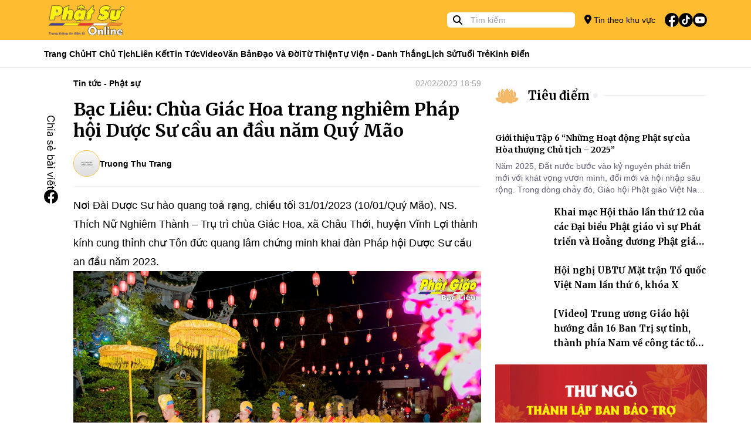

--- FILE ---
content_type: text/html; charset=utf-8
request_url: https://phatsuonline.vn/bac-lieu-chua-giac-hoa-trang-nghiem-phap-hoi-duoc-su-cau-an-dau-nam-quy-mao/
body_size: 16966
content:
<!DOCTYPE html>
<html lang="vi">
<head>
    <meta charset="utf-8">
    <meta http-equiv="X-UA-Compatible" content="IE=100" />
    <meta http-equiv="REFRESH" content="1800" />
    <meta http-equiv="content-language" content="vi" />
    <meta http-equiv="Content-Type" content="text/html; charset=utf-8" />
    <meta name="viewport" content="width=device-width, initial-scale=1.0" />
    <meta name="description" content="PH&#x1EAC;T S&#x1EF0; ONLINE: C&#x1ED5;ng th&#xF4;ng tin v&#x103;n ph&#xF2;ng T&#x1AF; Gi&#xE1;o h&#x1ED9;i - T&#x1ED4;NG BI&#xCA;N T&#x1EAC;P:TT.TS Th&#xED;ch Minh Nh&#x1EAB;n - GI&#x1EA4;Y PH&#xC9;P: 84/GP-TT&#x110;T C&#x1EE5;c ph&#xE1;t thanh, truy&#x1EC1;n h&#xEC;nh - TR&#x1EE4; S&#x1EDE;: V&#x103;n ph&#xF2;ng 2 T&#x1AF; - GHPGVN - s&#x1ED1; 294 Nam K&#x1EF3; Kh&#x1EDF;i Ngh&#x129;a, P. Xu&#xE2;n H&#xF2;a, TP.HCM V&#x102;N PH&#xD2;NG LI&#xCA;N L&#x1EA0;C - Ch&#xF9;a Minh &#x110;&#x1EA1;o &#x110;&#x1ECB;a ch&#x1EC9;: 12/3 BIS K&#x1EF3; &#x110;&#x1ED3;ng, P. Xu&#xE2;n H&#xF2;a, TP.HCM - Ch&#xF9;a Ph&#x1EAD;t Quang - &#x110;&#x1ECB;a ch&#x1EC9;: 83 Quang Trung, P. R&#x1EA1;ch Gi&#xE1;, t&#x1EC9;nh An Giang">
    <meta name="keywords">
    <title>B&#x1EA1;c Li&#xEA;u: Ch&#xF9;a Gi&#xE1;c Hoa trang nghi&#xEA;m Ph&#xE1;p h&#x1ED9;i D&#x1B0;&#x1EE3;c S&#x1B0; c&#x1EA7;u an &#x111;&#x1EA7;u n&#x103;m Qu&#xFD; M&#xE3;o - Phật Sự Online</title>

    <meta property="og:title" content="B&#x1EA1;c Li&#xEA;u: Ch&#xF9;a Gi&#xE1;c Hoa trang nghi&#xEA;m Ph&#xE1;p h&#x1ED9;i D&#x1B0;&#x1EE3;c S&#x1B0; c&#x1EA7;u an &#x111;&#x1EA7;u n&#x103;m Qu&#xFD; M&#xE3;o" />
    <meta property="og:type" content="article" />
    <meta property="og:url" content="https://phatsuonline.vn/bac-lieu-chua-giac-hoa-trang-nghiem-phap-hoi-duoc-su-cau-an-dau-nam-quy-mao" />
    <meta property="og:image" content="https://storage-phatsuonline.sgp1.digitaloceanspaces.com/files/2023/02/z4075728171068_dd8f8fd7b329dd6b488ac9eda62a275b.jpg" />

    <meta name="twitter:title" content="B&#x1EA1;c Li&#xEA;u: Ch&#xF9;a Gi&#xE1;c Hoa trang nghi&#xEA;m Ph&#xE1;p h&#x1ED9;i D&#x1B0;&#x1EE3;c S&#x1B0; c&#x1EA7;u an &#x111;&#x1EA7;u n&#x103;m Qu&#xFD; M&#xE3;o">
    <meta name="twitter:description" content="PH&#x1EAC;T S&#x1EF0; ONLINE: C&#x1ED5;ng th&#xF4;ng tin v&#x103;n ph&#xF2;ng T&#x1AF; Gi&#xE1;o h&#x1ED9;i - T&#x1ED4;NG BI&#xCA;N T&#x1EAC;P:TT.TS Th&#xED;ch Minh Nh&#x1EAB;n - GI&#x1EA4;Y PH&#xC9;P: 84/GP-TT&#x110;T C&#x1EE5;c ph&#xE1;t thanh, truy&#x1EC1;n h&#xEC;nh - TR&#x1EE4; S&#x1EDE;: V&#x103;n ph&#xF2;ng 2 T&#x1AF; - GHPGVN - s&#x1ED1; 294 Nam K&#x1EF3; Kh&#x1EDF;i Ngh&#x129;a, P. Xu&#xE2;n H&#xF2;a, TP.HCM V&#x102;N PH&#xD2;NG LI&#xCA;N L&#x1EA0;C - Ch&#xF9;a Minh &#x110;&#x1EA1;o &#x110;&#x1ECB;a ch&#x1EC9;: 12/3 BIS K&#x1EF3; &#x110;&#x1ED3;ng, P. Xu&#xE2;n H&#xF2;a, TP.HCM - Ch&#xF9;a Ph&#x1EAD;t Quang - &#x110;&#x1ECB;a ch&#x1EC9;: 83 Quang Trung, P. R&#x1EA1;ch Gi&#xE1;, t&#x1EC9;nh An Giang">
    <meta name="twitter:image" content="https://storage-phatsuonline.sgp1.digitaloceanspaces.com/files/2023/02/z4075728171068_dd8f8fd7b329dd6b488ac9eda62a275b.jpg">
    <meta name="twitter:card" content="summary_large_image">

    <meta name="copyright" content="Phatsuonline" />
    <meta name="author" content="Phatsuonline" />
    <meta name="robots" content="index,follow" />

    <meta name="apple-mobile-web-app-capable" content="yes" />
    <meta name="apple-mobile-web-app-title" content="Phatsuonline.vn" />
    <meta name="facebook-domain-verification" content="k2aar2m13ptt3a76thaac0yzixhb0v" />


    <link rel="icon" type="image/x-icon" href="/favicon.ico">

    <link rel="stylesheet" href="/css/styles.min.css?v=GZNvzUxVMDjb9_oK1ABEzxRR0w82Ppg0JUrd3AqibCs" />
    <link href="/fontawesome/css/fontawesome.css" rel="stylesheet">
    <link href="/ontawesome/css/brands.css" rel="stylesheet">
    <link href="/fontawesome/css/solid.css" rel="stylesheet">
    
                    <link href="/plugins/fancybox/fancybox.css" rel="stylesheet">
                
</head>
<body>

    

<header>
    <div class="w-full h-[68px] bg-primary items-center flex">
        <div class="container h-full w-full m-auto">
            <div class="w-full h-full flex items-center relative">
                <div class="flex flex-none h-full items-center text-sm gap-4   pl-10 md:pl-0">
                   <button type="button" id="btn-menu-open" class="absolute left-[10px] top-1/2 -translate-y-1/2 md:hidden block"><i class="fa-solid fa-bars text-[24px]"></i></button> 
                    <a class="h-full block" href="/"><img class="h-full p-2" src="/images/logo.png" alt="Phat Su Online" /></a>
                </div>
                <div class="grow"></div>
                <div class="md:block hidden">
                    <div class="relative h-[26px]">
                        <form method="GET" action="/tim-kiem">
                            <span class="absolute left-[10px] top-[2px]"><i class="fa-solid fa-magnifying-glass"></i></span>
                            <input class="pl-10 rounded-md mr-4 py-1 px-2  h-[26px] text-sm" name="q" type="text" placeholder="Tìm kiếm" value="">
                        </form>
                    </div>
                </div>
                <div class="flex-none flex h-full items-center">
                    <a href="/khu-vuc/tp-hcm" class="text-sm md:block hidden gap-2 items-center"><i class="fa-solid fa-location-dot text-[16px]"></i> Tin theo khu vực</a>
                    <ul class="p-0 m-0 list-none flex items-center gap-2 ml-4">
                        <li><a href="https://www.facebook.com/phatsuonline" target="_blank"><img class="w-[24px]" src="/icons/svg/fb.svg" alt=""></a></li>
                        <li><a href="https://www.tiktok.com/@phatsuonlinetv"><img class="w-[24px]" src="/icons/svg/tiktok.svg" alt=""></a></li>
                        <li><a href="https://www.youtube.com/@PhatSuOnlineTV" target="_blank"><img class="w-[24px]" src="/icons/svg/youtube.svg" alt=""></a></li>
                    </ul>

                </div>
            </div>
        </div>
    </div>
    <div class="w-full h-[48px] bg-white border-neutral-lighter border-b z-20 md:block hidden" data-sticky-navigation>
        <div class="container h-full w-full m-auto">
            <div class="w-full h-full flex items-center">

                <ul class="p-0 m-0 flex text-sm gap-4 h-full items-center font-bold">

                    <li class="h-full flex items-center relative group/item">
                        <a class="hover:text-primary flex h-full items-center" href="/">Trang Chủ</a>
                    </li>
                        <li class="h-full flex items-center relative group/item">
                            <a class="hover:text-primary capitalize flex h-full items-center" href="/tin/hoa-thuong-chu-tich">HT Ch&#x1EE7; t&#x1ECB;ch</a>

                        </li>
                        <li class="h-full flex items-center relative group/item">
                            <a class="hover:text-primary capitalize flex h-full items-center" href="#">Li&#xEA;n k&#x1EBF;t</a>

                                    <div class="group-hover/item:block hidden shadow-md border-t border-primary absolute left-0 top-[48px] w-[200px] bg-white p-2 z-10">
                                        <ul class="gap-2 w-full flex flex-col">

                                                <li class="py-2">
                                                    <a class="hover:text-primary capitalize" href="https://tapchivanhoaphatgiao.com/">T&#x1EA1;p ch&#xED; V&#x103;n H&#xF3;a Ph&#x1EAD;t Gi&#xE1;o</a>
                                                </li>
                                                <li class="py-2">
                                                    <a class="hover:text-primary capitalize" href="https://hoangphaponline.com/">Ho&#x1EB1;ng Ph&#xE1;p Online</a>
                                                </li>
                                                <li class="py-2">
                                                    <a class="hover:text-primary capitalize" href="https://vbgh.vn/">C&#x1A1; S&#x1EDF; D&#x1EEF; Li&#x1EC7;u Gi&#xE1;o H&#x1ED9;i</a>
                                                </li>
                                        </ul>
                                    </div>
                        </li>
                        <li class="h-full flex items-center relative group/item">
                            <a class="hover:text-primary capitalize flex h-full items-center" href="/tin/tin-tuc-phat-su">Tin t&#x1EE9;c</a>

                                    <div class="group-hover/item:block hidden shadow-md border-t border-primary absolute left-0 top-[48px] w-[200px] bg-white p-2 z-10">
                                        <ul class="gap-2 w-full flex flex-col">

                                                <li class="py-2">
                                                    <a class="hover:text-primary capitalize" href="/tin/phat-su-trung-uong-giao-hoi">Trung &#x1B0;&#x1A1;ng GH</a>
                                                </li>
                                                <li class="py-2">
                                                    <a class="hover:text-primary capitalize" href="/tin/phat-su-mien-bac">Ph&#x1EAD;t s&#x1EF1; mi&#x1EC1;n B&#x1EAF;c</a>
                                                </li>
                                                <li class="py-2">
                                                    <a class="hover:text-primary capitalize" href="/tin/phat-su-tay-nguyen">Ph&#x1EAD;t s&#x1EF1; T&#xE2;y Nguy&#xEA;n</a>
                                                </li>
                                                <li class="py-2">
                                                    <a class="hover:text-primary capitalize" href="/tin/phat-su-mien-trung">Ph&#x1EAD;t s&#x1EF1; mi&#x1EC1;n Trung</a>
                                                </li>
                                                <li class="py-2">
                                                    <a class="hover:text-primary capitalize" href="/tin/phat-su-mien-dong">Ph&#x1EAD;t s&#x1EF1; mi&#x1EC1;n &#x110;&#xF4;ng</a>
                                                </li>
                                                <li class="py-2">
                                                    <a class="hover:text-primary capitalize" href="/tin/phat-su-mien-tay">Ph&#x1EAD;t s&#x1EF1; mi&#x1EC1;n T&#xE2;y</a>
                                                </li>
                                        </ul>
                                    </div>
                        </li>
                        <li class="h-full flex items-center relative group/item">
                            <a class="hover:text-primary capitalize flex h-full items-center" href="/tin/video">Video</a>

                                    <div class="group-hover/item:block hidden shadow-md border-t border-primary absolute left-0 top-[48px] w-[200px] bg-white p-2 z-10">
                                        <ul class="gap-2 w-full flex flex-col">

                                                <li class="py-2">
                                                    <a class="hover:text-primary capitalize" href="phong-su">Ph&#xF3;ng s&#x1EF1;</a>
                                                </li>
                                                <li class="py-2">
                                                    <a class="hover:text-primary capitalize" href="truyen-hinh-truc-tiep">Truy&#x1EC1;n h&#xEC;nh tr&#x1EF1;c ti&#x1EBF;p</a>
                                                </li>
                                                <li class="py-2">
                                                    <a class="hover:text-primary capitalize" href="tin-tuc-video">Tin t&#x1EE9;c video</a>
                                                </li>
                                        </ul>
                                    </div>
                        </li>
                        <li class="h-full flex items-center relative group/item">
                            <a class="hover:text-primary capitalize flex h-full items-center" href="/tin/van-ban-giao-hoi">V&#x103;n b&#x1EA3;n</a>

                        </li>
                        <li class="h-full flex items-center relative group/item">
                            <a class="hover:text-primary capitalize flex h-full items-center" href="/tin/dao-va-doi-52">&#x110;&#x1EA1;o v&#xE0; &#x111;&#x1EDD;i</a>

                                    <div class="group-hover/item:block hidden shadow-md border-t border-primary absolute left-0 top-[48px] w-[200px] bg-white p-2 z-10">
                                        <ul class="gap-2 w-full flex flex-col">

                                                <li class="py-2">
                                                    <a class="hover:text-primary capitalize" href="/tin/phat-hoc">Ph&#x1EAD;t h&#x1ECD;c</a>
                                                </li>
                                                <li class="py-2">
                                                    <a class="hover:text-primary capitalize" href="/tin/phat-giao-va-doi-song">&#x110;&#x1EDD;i s&#x1ED1;ng</a>
                                                </li>
                                                <li class="py-2">
                                                    <a class="hover:text-primary capitalize" href="/tin/goc-nhin">G&#xF3;c nh&#xEC;n</a>
                                                </li>
                                        </ul>
                                    </div>
                        </li>
                        <li class="h-full flex items-center relative group/item">
                            <a class="hover:text-primary capitalize flex h-full items-center" href="/tin/tu-thien-xa-hoi">T&#x1EEB; thi&#x1EC7;n</a>

                        </li>
                        <li class="h-full flex items-center relative group/item">
                            <a class="hover:text-primary capitalize flex h-full items-center" href="/tin/tu-vien-danh-thang">T&#x1EF1; vi&#x1EC7;n - Danh th&#x1EAF;ng</a>

                        </li>
                        <li class="h-full flex items-center relative group/item">
                            <a class="hover:text-primary capitalize flex h-full items-center" href="/tin/lich-su-nhan-vat">L&#x1ECB;ch s&#x1EED;</a>

                        </li>
                        <li class="h-full flex items-center relative group/item">
                            <a class="hover:text-primary capitalize flex h-full items-center" href="/tin/phat-giao-tuoi-tre">Tu&#x1ED5;i tr&#x1EBB;</a>

                        </li>
                        <li class="h-full flex items-center relative group/item">
                            <a class="hover:text-primary capitalize flex h-full items-center" href="/tin/kinh-dien">Kinh &#x111;i&#x1EC3;n</a>

                        </li>


                </ul>
            </div>
        </div>
    </div>

    <div id="navigation-mobile" style="opacity: 0" class="flex flex-col fixed top-0 left-0 w-full h-full bg-white -translate-x-full opacity-0 z-[1000] transition duration-150 ease-in-out ">
        <div class="h-[68px] w-full bg-neutral-lighter">
            <div class="flex h-full items-center text-sm gap-4  relative justify-center">
                <span class="absolute left-[20px] top-1/2 -translate-y-1/2"><button id="btn-menu-close" type="button" class="rounded-lg h-[30px]"><i class="fa-solid fa-xmark text-[24px]"></i></button></span>
                <a class="h-full block" href="/"><img class="h-full p-2" src="/images/logo.png" alt="Phat Su Online" /></a>
            </div>
        </div>
        <div class="w-full h-full overflow-auto">
            <div class="p-4">
                <div class="relative my-4">
                    <div class="h-[50px]">
                        <form class="h-full rounded-lg overflow-hidden" method="GET" action="/tim-kiem">
                            <span class="absolute left-[10px] top-1/2 -translate-y-1/2"><i class="fa-solid fa-magnifying-glass text-[20px] text-neutral-darker"></i></span>
                            <input class="pl-10 py-1 px-2  h-full text-sm w-full bg-neutral-lighter text-black" name="q" type="text" placeholder="Tìm kiếm" value="">
                        </form>
                    </div>
                </div>
                <div class="my-4 w-full"><a class="font-merriweather p-2 bg-primary text-white font-bold rounded-lg w-full block" href="/khu-vuc/tp-hcm"><i class="fa-solid fa-location-dot text-[20px] text-white mr-2"></i> Tin theo khu vực</a></div>
                <ul class="p-0 m-0 text-sm font-bold"> 
                        <li class="flex items-center pl-4 border-b h-[50px]">
                            <a class="hover:text-primary capitalize flex h-[50px] items-center font-merriweather" href="/tin/hoa-thuong-chu-tich">HT Ch&#x1EE7; t&#x1ECB;ch</a>
                        </li>
                        <li class="flex items-center pl-4 border-b h-[50px]">
                            <a class="hover:text-primary capitalize flex h-[50px] items-center font-merriweather" href="#">Li&#xEA;n k&#x1EBF;t</a>
                        </li>
                            <li class="flex items-center pl-8 border-b h-[50px]">
                                <a class="hover:text-primary capitalize flex h-[50px] items-center font-merriweather" href="https://tapchivanhoaphatgiao.com/">T&#x1EA1;p ch&#xED; V&#x103;n H&#xF3;a Ph&#x1EAD;t Gi&#xE1;o</a>
                            </li>
                            <li class="flex items-center pl-8 border-b h-[50px]">
                                <a class="hover:text-primary capitalize flex h-[50px] items-center font-merriweather" href="https://hoangphaponline.com/">Ho&#x1EB1;ng Ph&#xE1;p Online</a>
                            </li>
                            <li class="flex items-center pl-8 border-b h-[50px]">
                                <a class="hover:text-primary capitalize flex h-[50px] items-center font-merriweather" href="https://vbgh.vn/">C&#x1A1; S&#x1EDF; D&#x1EEF; Li&#x1EC7;u Gi&#xE1;o H&#x1ED9;i</a>
                            </li>
                        <li class="flex items-center pl-4 border-b h-[50px]">
                            <a class="hover:text-primary capitalize flex h-[50px] items-center font-merriweather" href="/tin/tin-tuc-phat-su">Tin t&#x1EE9;c</a>
                        </li>
                            <li class="flex items-center pl-8 border-b h-[50px]">
                                <a class="hover:text-primary capitalize flex h-[50px] items-center font-merriweather" href="/tin/phat-su-trung-uong-giao-hoi">Trung &#x1B0;&#x1A1;ng GH</a>
                            </li>
                            <li class="flex items-center pl-8 border-b h-[50px]">
                                <a class="hover:text-primary capitalize flex h-[50px] items-center font-merriweather" href="/tin/phat-su-mien-bac">Ph&#x1EAD;t s&#x1EF1; mi&#x1EC1;n B&#x1EAF;c</a>
                            </li>
                            <li class="flex items-center pl-8 border-b h-[50px]">
                                <a class="hover:text-primary capitalize flex h-[50px] items-center font-merriweather" href="/tin/phat-su-tay-nguyen">Ph&#x1EAD;t s&#x1EF1; T&#xE2;y Nguy&#xEA;n</a>
                            </li>
                            <li class="flex items-center pl-8 border-b h-[50px]">
                                <a class="hover:text-primary capitalize flex h-[50px] items-center font-merriweather" href="/tin/phat-su-mien-trung">Ph&#x1EAD;t s&#x1EF1; mi&#x1EC1;n Trung</a>
                            </li>
                            <li class="flex items-center pl-8 border-b h-[50px]">
                                <a class="hover:text-primary capitalize flex h-[50px] items-center font-merriweather" href="/tin/phat-su-mien-dong">Ph&#x1EAD;t s&#x1EF1; mi&#x1EC1;n &#x110;&#xF4;ng</a>
                            </li>
                            <li class="flex items-center pl-8 border-b h-[50px]">
                                <a class="hover:text-primary capitalize flex h-[50px] items-center font-merriweather" href="/tin/phat-su-mien-tay">Ph&#x1EAD;t s&#x1EF1; mi&#x1EC1;n T&#xE2;y</a>
                            </li>
                        <li class="flex items-center pl-4 border-b h-[50px]">
                            <a class="hover:text-primary capitalize flex h-[50px] items-center font-merriweather" href="/tin/video">Video</a>
                        </li>
                            <li class="flex items-center pl-8 border-b h-[50px]">
                                <a class="hover:text-primary capitalize flex h-[50px] items-center font-merriweather" href="phong-su">Ph&#xF3;ng s&#x1EF1;</a>
                            </li>
                            <li class="flex items-center pl-8 border-b h-[50px]">
                                <a class="hover:text-primary capitalize flex h-[50px] items-center font-merriweather" href="truyen-hinh-truc-tiep">Truy&#x1EC1;n h&#xEC;nh tr&#x1EF1;c ti&#x1EBF;p</a>
                            </li>
                            <li class="flex items-center pl-8 border-b h-[50px]">
                                <a class="hover:text-primary capitalize flex h-[50px] items-center font-merriweather" href="tin-tuc-video">Tin t&#x1EE9;c video</a>
                            </li>
                        <li class="flex items-center pl-4 border-b h-[50px]">
                            <a class="hover:text-primary capitalize flex h-[50px] items-center font-merriweather" href="/tin/van-ban-giao-hoi">V&#x103;n b&#x1EA3;n</a>
                        </li>
                        <li class="flex items-center pl-4 border-b h-[50px]">
                            <a class="hover:text-primary capitalize flex h-[50px] items-center font-merriweather" href="/tin/dao-va-doi-52">&#x110;&#x1EA1;o v&#xE0; &#x111;&#x1EDD;i</a>
                        </li>
                            <li class="flex items-center pl-8 border-b h-[50px]">
                                <a class="hover:text-primary capitalize flex h-[50px] items-center font-merriweather" href="/tin/phat-hoc">Ph&#x1EAD;t h&#x1ECD;c</a>
                            </li>
                            <li class="flex items-center pl-8 border-b h-[50px]">
                                <a class="hover:text-primary capitalize flex h-[50px] items-center font-merriweather" href="/tin/phat-giao-va-doi-song">&#x110;&#x1EDD;i s&#x1ED1;ng</a>
                            </li>
                            <li class="flex items-center pl-8 border-b h-[50px]">
                                <a class="hover:text-primary capitalize flex h-[50px] items-center font-merriweather" href="/tin/goc-nhin">G&#xF3;c nh&#xEC;n</a>
                            </li>
                        <li class="flex items-center pl-4 border-b h-[50px]">
                            <a class="hover:text-primary capitalize flex h-[50px] items-center font-merriweather" href="/tin/tu-thien-xa-hoi">T&#x1EEB; thi&#x1EC7;n</a>
                        </li>
                        <li class="flex items-center pl-4 border-b h-[50px]">
                            <a class="hover:text-primary capitalize flex h-[50px] items-center font-merriweather" href="/tin/tu-vien-danh-thang">T&#x1EF1; vi&#x1EC7;n - Danh th&#x1EAF;ng</a>
                        </li>
                        <li class="flex items-center pl-4 border-b h-[50px]">
                            <a class="hover:text-primary capitalize flex h-[50px] items-center font-merriweather" href="/tin/lich-su-nhan-vat">L&#x1ECB;ch s&#x1EED;</a>
                        </li>
                        <li class="flex items-center pl-4 border-b h-[50px]">
                            <a class="hover:text-primary capitalize flex h-[50px] items-center font-merriweather" href="/tin/phat-giao-tuoi-tre">Tu&#x1ED5;i tr&#x1EBB;</a>
                        </li>
                        <li class="flex items-center pl-4 border-b h-[50px]">
                            <a class="hover:text-primary capitalize flex h-[50px] items-center font-merriweather" href="/tin/kinh-dien">Kinh &#x111;i&#x1EC3;n</a>
                        </li>
                </ul>
                <div class="mt-8">
                    <h5 class="font-merriweather font-bold">Theo dõi</h5>
                    <ul class="p-0 m-0 list-none flex items-center gap-4 mt-4">
                        <li><a href="https://www.facebook.com/phatsuonline" target="_blank"><img class="w-[24px]" src="/icons/svg/fb.svg" alt=""></a></li>
                        <li><a href="/"><img class="w-[24px]" src="/icons/svg/tiktok.svg" alt=""></a></li>
                        <li><a href="https://www.youtube.com/@PhatSuOnlineTV" target="_blank"><img class="w-[24px]" src="/icons/svg/youtube.svg" alt=""></a></li>
                    </ul>
                </div>
                <div class="mt-8">
                    <h5 class="font-merriweather font-bold">Trang tin điện tử Phật Sự Online</h5>
                    <span class="text-sm block mt-4">©2023 Phật Sự online. Ghi rõ nguồn Phật Sự Online khi bạn phát hành lại thông tin từ website này.</span>
                </div>
            </div>
        </div>
    </div>
</header>
    <main b-fuhxpvkpj3 role="main" class="pb-3">
        



<div class="w-full">
    <div class="container m-auto">
        <div class="grid grid-cols-1 md:grid-cols-6 gap-6">
            <div class="col-span-1 md:col-span-4 relative">
                <div data-sticky-container class="md:pl-[50px]">
                    <div class="absolute left-0 w-[50px] md:block hidden">
                        <ul class="px-0 py-16 m-0 list-none flex flex-col  gap-4" data-sticky-share data-sticky-class="is-sticky" >
    <li class="block pl-1"> <img class="w-[16px]" src="/images/text-share-vertical.svg" alt="Share B&#x1EA1;c Li&#xEA;u: Ch&#xF9;a Gi&#xE1;c Hoa trang nghi&#xEA;m Ph&#xE1;p h&#x1ED9;i D&#x1B0;&#x1EE3;c S&#x1B0; c&#x1EA7;u an &#x111;&#x1EA7;u n&#x103;m Qu&#xFD; M&#xE3;o"></li>
    <li class="block"><a href="https://www.facebook.com/sharer/sharer.php?u=https://phatsuonline.vn/bac-lieu-chua-giac-hoa-trang-nghiem-phap-hoi-duoc-su-cau-an-dau-nam-quy-mao" target="_blank" rel="noopener noreferrer nofollow"><img class="w-[24px]" src="/icons/svg/fb.svg" alt=""></a></li>
</ul>
                    </div>
                    <div class="m-auto">
                        

<div class="flex w-full items-center gap-4 my-4 text-sm ">
    <div class="w-full items-center font-bold gap-4 line-clamp-1 breadcrumb">
            <a class="inline-block pr-2" href="/tin/tin-tuc-phat-su">Tin t&#x1EE9;c - Ph&#x1EAD;t s&#x1EF1;</a>
    </div>
    <div class="flex-none">
                <span class="text-sm text-neutral-400">02/02/2023 18:59</span>

    </div>
</div>
                        <h1 class="my-4 text-3xl font-bold font-merriweather">B&#x1EA1;c Li&#xEA;u: Ch&#xF9;a Gi&#xE1;c Hoa trang nghi&#xEA;m Ph&#xE1;p h&#x1ED9;i D&#x1B0;&#x1EE3;c S&#x1B0; c&#x1EA7;u an &#x111;&#x1EA7;u n&#x103;m Qu&#xFD; M&#xE3;o</h1>
                        
<div class="flex md:flex-row flex-col w-full md:items-center gap-2 my-4 text-sm border-b border-neutral-lightest pb-4">
    <div class="flex items-center gap-2">
        
           
            <div class="w-[45px] h-[45px] inline-block rounded-full flex-none overflow-hidden relative  border border-primary">
                <a class="block w-[45px] bg-cover bg-center h-[45px]" style="background-image: url(/images/no-image.png)" href="/tac-gia/truongthutrang"></a>
            </div>
         
        <span class="font-bold capitalize"><a href="/tac-gia/truongthutrang">Truong Thu Trang</a></span>
    </div>

</div>
                        <div class="text-[18px] leading-8 single-post">
                            Nơi Đài Dược Sư hào quang toả rạng, chiều tối 31/01/2023 (10/01/Quý Mão), NS. Thích Nữ Nghiêm Thành – Trụ trì chùa Giác Hoa, xã Châu Thới, huyện Vĩnh Lợi thành kính cung thỉnh chư Tôn đức quang lâm chứng minh khai đàn Pháp hội Dược Sư cầu an đầu năm 2023.

<div id="attachment_643878" align="aligncenter" width="2048"><img class="size-full wp-image-643878" src="https://storage-phatsuonline.sgp1.digitaloceanspaces.com/files/2023/02/z4075727658244_60208e38707c13c277ed4f36a2f100ff.jpg" alt="" width="2048" height="1411" /> Chư Tôn đức quang lâm</div>

Đạo tràng trang nghiêm cung đón chư Tôn giáo phẩm: TT. Thích Giác Nghi - Trưởng ban BTS GHPGVN  tỉnh, TT. Thích Phước Chí - Phó Trưởng ban, chư Tăng Ni các tự viện trong tỉnh. Cùng sự quang lâm quý báu của chư Tôn đức ngoài tỉnh: HT. Thích Phước Toàn - Viện chủ Chùa Vạn Đức, Tp. HCM; TT. Thích Nguyên Sĩ – Trưởng ban BTS GHPGVN Quận 11, Tp.HCM; TT. Thích Trung San – Hiệu trưởng Trường Trung cấp Phật học tỉnh Bến Tre; TT. Thích Nguyên Hội – Chùa Vạn Đức.

<div id="attachment_643890" align="aligncenter" width="2048"><img class="size-full wp-image-643890" src="https://storage-phatsuonline.sgp1.digitaloceanspaces.com/files/2023/02/z4075727816305_f335554bd74d8fa7e6b921491c9a7407.jpg" alt="" width="2048" height="1457" /> Chư Tôn đức chứng minh</div>

Pháp hội Dược Sư đầu năm là hoạt động thường niên tại chùa Giác Hoa, nguyện cầu quốc thái dân an, mưa thuận gió hoà. Dưới sự hướng dẫn của chư Tôn đức,  đạo tràng thành tâm trì tụng kinh Dược Sư, nguyện cầu ánh sáng lưu ly quang trong suốt chiếu rọi thân tâm, thanh tịnh ba nghiệp thân khẩu ý, chuyển hoá khổ đau, đời sống an lành trong tuệ giác từ bi của Đức Phật.

<div id="attachment_643892" align="aligncenter" width="2048"><img class="size-full wp-image-643892" src="https://storage-phatsuonline.sgp1.digitaloceanspaces.com/files/2023/02/z4075728158544_8fe3dc553f71f6844eb6b4dc260eb240.jpg" alt="" width="2048" height="1268" /> Quang cảnh buổi lễ</div>

Dịp này Ni sư Trụ trì tổ chức lễ phóng sinh, mở rộng lòng từ, hồi hướng công đức lành đến tất cả chúng sinh đều được độ thoát.

<div id="attachment_643885" align="aligncenter" width="2048"><img class="size-full wp-image-643885" src="https://storage-phatsuonline.sgp1.digitaloceanspaces.com/files/2023/02/z4075727676238_68c68e110ff5beee55cfbe93bd728487.jpg" alt="" width="2048" height="1314" /> Quang cảnh lễ phóng sanh</div>

Sau đây xin giới thiệu hình ảnh ghi nhận:
<p style="text-align: center;"><img class="aligncenter size-full wp-image-643889" src="https://storage-phatsuonline.sgp1.digitaloceanspaces.com/files/2023/02/z4075727683631_eb88194e99c5c1eacec33365f0be9be9.jpg" alt="" width="2048" height="1292" /> <img class="aligncenter size-full wp-image-643887" src="https://storage-phatsuonline.sgp1.digitaloceanspaces.com/files/2023/02/z4075727680159_ed597dc636a8d6de4ea49ab423ce7e94.jpg" alt="" width="2048" height="1320" /> <img class="aligncenter size-full wp-image-643888" src="https://storage-phatsuonline.sgp1.digitaloceanspaces.com/files/2023/02/z4075727680393_14d84d7ea7b9ed0042f5fb1231fb3c5a.jpg" alt="" width="2048" height="1254" /> <img class="aligncenter size-full wp-image-643877" src="https://storage-phatsuonline.sgp1.digitaloceanspaces.com/files/2023/02/z4075727658238_eb2f94c68d03901bede24d46bd146358.jpg" alt="" width="2048" height="1395" /></p>
<p style="text-align: center;"><img class="aligncenter size-full wp-image-643873" src="https://storage-phatsuonline.sgp1.digitaloceanspaces.com/files/2023/02/z4075727646671_75136b858c123ff56b7323fef2014f94.jpg" alt="" width="2048" height="1361" /> <img class="aligncenter size-full wp-image-643871" src="https://storage-phatsuonline.sgp1.digitaloceanspaces.com/files/2023/02/z4075727641571_961e63532ee157d97832d16b84909770.jpg" alt="" width="2048" height="1455" /> <img class="aligncenter size-full wp-image-643898" src="https://storage-phatsuonline.sgp1.digitaloceanspaces.com/files/2023/02/z4075728171233_e0a718456ed3fce4b1cdb0f56b02b4d8.jpg" alt="" width="2048" height="1394" /> <img class="aligncenter size-full wp-image-643904" src="https://storage-phatsuonline.sgp1.digitaloceanspaces.com/files/2023/02/z4075728184226_232ce0177442eaf890949cb49b628f53.jpg" alt="" width="2048" height="1390" /> <img class="aligncenter size-full wp-image-643903" src="https://storage-phatsuonline.sgp1.digitaloceanspaces.com/files/2023/02/z4075728180564_ec076446fae22831670184374f022fa4.jpg" alt="" width="2048" height="1392" /> <img class="aligncenter size-full wp-image-643902" src="https://storage-phatsuonline.sgp1.digitaloceanspaces.com/files/2023/02/z4075728180561_4e5ce04f64f4b14473a3f8757b40f6d2.jpg" alt="" width="2048" height="1389" /> <img class="aligncenter size-full wp-image-643901" src="https://storage-phatsuonline.sgp1.digitaloceanspaces.com/files/2023/02/z4075728180082_9f280775536ff664cea770d8ed9663d6.jpg" alt="" width="2048" height="1493" /> <img class="aligncenter size-full wp-image-643900" src="https://storage-phatsuonline.sgp1.digitaloceanspaces.com/files/2023/02/z4075728180081_03c440d0d5d01d7b9a3abc9b7e362d60.jpg" alt="" width="2048" height="1485" /> <img class="aligncenter size-full wp-image-643899" src="https://storage-phatsuonline.sgp1.digitaloceanspaces.com/files/2023/02/z4075728174601_d1c8bcf27e91d337db2d60afe0abf449.jpg" alt="" width="2048" height="1356" /> <img class="aligncenter size-full wp-image-643896" src="https://storage-phatsuonline.sgp1.digitaloceanspaces.com/files/2023/02/z4075728170629_339f594f516e19914972f0c70a881131.jpg" alt="" width="2048" height="1408" /> <img class="aligncenter size-full wp-image-643895" src="https://storage-phatsuonline.sgp1.digitaloceanspaces.com/files/2023/02/z4075728164786_639c0a61ed08d30a549149afb8eb663b.jpg" alt="" width="2048" height="1354" /> <img class="aligncenter size-full wp-image-643926" src="https://storage-phatsuonline.sgp1.digitaloceanspaces.com/files/2023/02/z4075728722697_22d9185aa0f8326eb1a2a89357bc9960.jpg" alt="" width="2048" height="1376" /> <img class="aligncenter size-full wp-image-643925" src="https://storage-phatsuonline.sgp1.digitaloceanspaces.com/files/2023/02/z4075728722696_25aa7ab3ed809dd1a18d4a3c7eafaf12.jpg" alt="" width="2048" height="1315" /> <img class="aligncenter size-full wp-image-643924" src="https://storage-phatsuonline.sgp1.digitaloceanspaces.com/files/2023/02/z4075728721696_67817bca8e4580c0594c9b035f8572ed.jpg" alt="" width="2048" height="1311" /> <img class="aligncenter size-full wp-image-643923" src="https://storage-phatsuonline.sgp1.digitaloceanspaces.com/files/2023/02/z4075728717648_d07e62180f139c959ff6e2b22eb5ba34.jpg" alt="" width="2048" height="1347" /> <img class="aligncenter size-full wp-image-643930" src="https://storage-phatsuonline.sgp1.digitaloceanspaces.com/files/2023/02/z4075728729151_92d6d11170db6167628cabf3815f9a4e.jpg" alt="" width="2048" height="1307" /> <img class="aligncenter size-full wp-image-643931" src="https://storage-phatsuonline.sgp1.digitaloceanspaces.com/files/2023/02/z4075728735843_4a67ef71bb401b2dcee6c9478c1b525b.jpg" alt="" width="2048" height="1314" /> <img class="aligncenter size-full wp-image-643932" src="https://storage-phatsuonline.sgp1.digitaloceanspaces.com/files/2023/02/z4075728736419_4d38c98de239030d562fe935a770d9b0.jpg" alt="" width="2048" height="1486" /> <img class="aligncenter size-full wp-image-643933" src="https://storage-phatsuonline.sgp1.digitaloceanspaces.com/files/2023/02/z4075728739440_25ddea600b930fe0d45acd6f936d2377.jpg" alt="" width="2048" height="1357" /> <img class="aligncenter size-full wp-image-643934" src="https://storage-phatsuonline.sgp1.digitaloceanspaces.com/files/2023/02/z4075728742292_c27ca2546d439331108aa947a8e7ea13.jpg" alt="" width="2048" height="1393" /> <img class="aligncenter size-full wp-image-643922" src="https://storage-phatsuonline.sgp1.digitaloceanspaces.com/files/2023/02/z4075728711943_030c0acd08f0776b0753bcc840d4c8a3.jpg" alt="" width="2048" height="1366" /> <img class="aligncenter size-full wp-image-643928" src="https://storage-phatsuonline.sgp1.digitaloceanspaces.com/files/2023/02/z4075728727239_cddc66bcace6f885270564d0ae5a9e8e.jpg" alt="" width="2048" height="1272" /> <img class="aligncenter size-full wp-image-643919" src="https://storage-phatsuonline.sgp1.digitaloceanspaces.com/files/2023/02/z4075728707405_a39fbbb9b459d616c3629fc923ac6a94.jpg" alt="" width="2048" height="1348" /> <img class="aligncenter size-full wp-image-643920" src="https://storage-phatsuonline.sgp1.digitaloceanspaces.com/files/2023/02/z4075728708111_3f33de99080d79cc085875f10fc282a0.jpg" alt="" width="2048" height="1443" /> <img class="aligncenter size-full wp-image-643917" src="https://storage-phatsuonline.sgp1.digitaloceanspaces.com/files/2023/02/z4075728701566_5fddce2165cd0efb5c686574237a5f1d.jpg" alt="" width="2048" height="1301" /> <img class="aligncenter size-full wp-image-643912" src="https://storage-phatsuonline.sgp1.digitaloceanspaces.com/files/2023/02/z4075728697080_7a644b805020715b2971f061ad86933b.jpg" alt="" width="2048" height="1289" /></p>
<p style="text-align: center;"><img class="aligncenter size-full wp-image-643886" src="https://storage-phatsuonline.sgp1.digitaloceanspaces.com/files/2023/02/z4075727676248_d4ac4622f2737271990b8f78736885cc.jpg" alt="" width="2048" height="1284" /> <img class="aligncenter size-full wp-image-643883" src="https://storage-phatsuonline.sgp1.digitaloceanspaces.com/files/2023/02/z4075727669526_7d700f5801bef2fbe1e9a6027e9935cb.jpg" alt="" width="2048" height="1249" /></p>
<p style="text-align: right;"><strong>Thực hiện: TT-TT PG Bạc Liêu.</strong></p>
                        </div>
                        


                    </div>
                </div>
                <section class="pb-[50px]">
    
<div class="grid grid-cols-1 md:grid-cols-2 gap-4">
        <a target="_blank" href="https://play.google.com/store/apps/details?id=com.phatsuonline"><img class="w-full" src="https://storage-phatsuonline-v2.sgp1.digitaloceanspaces.com/files/2024/01/59a10ec1-2c7a-495b-850a-8f8fdea9fa04-crop.JPEG" alt="Download Android"></a>
        <a target="_blank" href="https://apps.apple.com/us/app/ph%E1%BA%ADt-s%E1%BB%B1-online-pso/id6463395523"><img class="w-full" src="https://storage-phatsuonline-v2.sgp1.digitaloceanspaces.com/files/2024/01/69a9d336-eebf-4b3d-b667-80747e0fefd9-crop.JPEG" alt="Download iOS"></a>
</div>
</section>
                        <div class="w-full">
                             <div class="py-8 flex items-center relative z-[2]">
            <div class="flex-none flex items-center"> <img class="w-[40px] rounded inline-block" src="/icons/svg/lotus.svg" alt="Title"> 
            <h3 class="text-xl font-bold w-full ml-4 font-merriweather mr-[6px]"><a>Tin c&#xF9;ng chuy&#xEA;n m&#x1EE5;c</a></h3></div>
            <span class="w-[8px] flex-none h-[8px] rounded-full bg-neutral-lighter bg-opacity-50 mr-2"></span>
            <span class="w-full h-[1px] bg-neutral-lighter bg-opacity-50"></span>
</div>
                            
<div class="grid grid-cols-1 gap-4 my-4">
    <div class="grid md:grid-cols-2  grid-cols-1 gap-4">
            <div class="grid grid-cols-3 w-full">
                <div class="w-full col-span-1">
                    <a class="relative w-full h-full block" href="/bts-phat-giao-tinh-quang-ninh-hop-tong-ket-cong-tac-phat-su-nam-2025-11"><div class="aspect-video overflow-hidden relative  rounded-md"> <img class="w-full p-0 m-0 inline-block absolute top-1/2 left-1/2 -translate-x-1/2 -translate-y-1/2" src="https://storage-phatsuonline-v2.sgp1.digitaloceanspaces.com/files/2026/01/6687359f-ba8d-4af3-9182-07adabc66996-crop.JPEG" alt="Ban Tr&#x1ECB; S&#x1EF1; Ph&#x1EAD;t gi&#xE1;o t&#x1EC9;nh Qu&#x1EA3;ng Ninh h&#x1ECD;p t&#x1ED5;ng k&#x1EBF;t c&#xF4;ng t&#xE1;c Ph&#x1EAD;t s&#x1EF1; n&#x103;m 2025 ">
</div></a>
                </div>
                <div class="col-span-2 px-4">
                    <h5 class="font-bold mb-2 line-clamp-4  font-merriweather"><a class="hover:text-primary text-title" href="/bts-phat-giao-tinh-quang-ninh-hop-tong-ket-cong-tac-phat-su-nam-2025-11">Ban Tr&#x1ECB; S&#x1EF1; Ph&#x1EAD;t gi&#xE1;o t&#x1EC9;nh Qu&#x1EA3;ng Ninh h&#x1ECD;p t&#x1ED5;ng k&#x1EBF;t c&#xF4;ng t&#xE1;c Ph&#x1EAD;t s&#x1EF1; n&#x103;m 2025 </a></h5>
                    
                </div>
            </div>
            <div class="grid grid-cols-3 w-full">
                <div class="w-full col-span-1">
                    <a class="relative w-full h-full block" href="/gioi-thieu-tap-6-nhung-hoat-dong-phat-su-cua-hoa-thuong-chu-tich-2025-96"><div class="aspect-video overflow-hidden relative  rounded-md"> <img class="w-full p-0 m-0 inline-block absolute top-1/2 left-1/2 -translate-x-1/2 -translate-y-1/2" src="https://storage-phatsuonline-v2.sgp1.digitaloceanspaces.com/files/2026/01/165608d9-4126-4795-8887-93d921918b94-crop.JPEG" alt="Gi&#x1EDB;i thi&#x1EC7;u T&#x1EAD;p 6 &#x201C;Nh&#x1EEF;ng Ho&#x1EA1;t &#x111;&#x1ED9;ng Ph&#x1EAD;t s&#x1EF1; c&#x1EE7;a H&#xF2;a th&#x1B0;&#x1EE3;ng Ch&#x1EE7; t&#x1ECB;ch &#x2013; 2025&#x201D;">
</div></a>
                </div>
                <div class="col-span-2 px-4">
                    <h5 class="font-bold mb-2 line-clamp-4  font-merriweather"><a class="hover:text-primary text-title" href="/gioi-thieu-tap-6-nhung-hoat-dong-phat-su-cua-hoa-thuong-chu-tich-2025-96">Gi&#x1EDB;i thi&#x1EC7;u T&#x1EAD;p 6 &#x201C;Nh&#x1EEF;ng Ho&#x1EA1;t &#x111;&#x1ED9;ng Ph&#x1EAD;t s&#x1EF1; c&#x1EE7;a H&#xF2;a th&#x1B0;&#x1EE3;ng Ch&#x1EE7; t&#x1ECB;ch &#x2013; 2025&#x201D;</a></h5>
                    
                </div>
            </div>
            <div class="grid grid-cols-3 w-full">
                <div class="w-full col-span-1">
                    <a class="relative w-full h-full block" href="/can-tho-gan-90-hoc-vien-lop-giao-ly-can-ban-khoa-iv-buoc-vao-ky-thi-man-khoa-72"><div class="aspect-video overflow-hidden relative  rounded-md"> <img class="w-full p-0 m-0 inline-block absolute top-1/2 left-1/2 -translate-x-1/2 -translate-y-1/2" src="https://storage-phatsuonline-v2.sgp1.digitaloceanspaces.com/files/2026/01/1c442e92-3c7e-4b65-87ed-fec7482f5e03-crop.JPEG" alt="C&#x1EA7;n Th&#x1A1;: G&#x1EA7;n 90 h&#x1ECD;c vi&#xEA;n L&#x1EDB;p Gi&#xE1;o l&#xFD; c&#x103;n b&#x1EA3;n kh&#xF3;a IV b&#x1B0;&#x1EDB;c v&#xE0;o k&#x1EF3; thi m&#xE3;n kh&#xF3;a">
</div></a>
                </div>
                <div class="col-span-2 px-4">
                    <h5 class="font-bold mb-2 line-clamp-4  font-merriweather"><a class="hover:text-primary text-title" href="/can-tho-gan-90-hoc-vien-lop-giao-ly-can-ban-khoa-iv-buoc-vao-ky-thi-man-khoa-72">C&#x1EA7;n Th&#x1A1;: G&#x1EA7;n 90 h&#x1ECD;c vi&#xEA;n L&#x1EDB;p Gi&#xE1;o l&#xFD; c&#x103;n b&#x1EA3;n kh&#xF3;a IV b&#x1B0;&#x1EDB;c v&#xE0;o k&#x1EF3; thi m&#xE3;n kh&#xF3;a</a></h5>
                    
                </div>
            </div>
            <div class="grid grid-cols-3 w-full">
                <div class="w-full col-span-1">
                    <a class="relative w-full h-full block" href="/tay-ninh-anh-sang-an-lac-lan-toa-trong-khoa-tu-danh-cho-200-phat-tu-khiem-thi-va-khuyet-tat-tai-dao-trang-cat-tuong-83"><div class="aspect-video overflow-hidden relative  rounded-md"> <img class="w-full p-0 m-0 inline-block absolute top-1/2 left-1/2 -translate-x-1/2 -translate-y-1/2" src="https://storage-phatsuonline-v2.sgp1.digitaloceanspaces.com/files/2026/01/f7ad2d94-8824-472d-81fd-c654ed50950a-crop.JPEG" alt="T&#xE2;y Ninh: &#xC1;nh s&#xE1;ng an l&#x1EA1;c lan t&#x1ECF;a trong kh&#xF3;a tu d&#xE0;nh cho 200 Ph&#x1EAD;t t&#x1EED; khi&#x1EBF;m th&#x1ECB; v&#xE0; khuy&#x1EBF;t t&#x1EAD;t t&#x1EA1;i &#x111;&#x1EA1;o tr&#xE0;ng C&#xE1;t T&#x1B0;&#x1EDD;ng">
</div></a>
                </div>
                <div class="col-span-2 px-4">
                    <h5 class="font-bold mb-2 line-clamp-4  font-merriweather"><a class="hover:text-primary text-title" href="/tay-ninh-anh-sang-an-lac-lan-toa-trong-khoa-tu-danh-cho-200-phat-tu-khiem-thi-va-khuyet-tat-tai-dao-trang-cat-tuong-83">T&#xE2;y Ninh: &#xC1;nh s&#xE1;ng an l&#x1EA1;c lan t&#x1ECF;a trong kh&#xF3;a tu d&#xE0;nh cho 200 Ph&#x1EAD;t t&#x1EED; khi&#x1EBF;m th&#x1ECB; v&#xE0; khuy&#x1EBF;t t&#x1EAD;t t&#x1EA1;i &#x111;&#x1EA1;o tr&#xE0;ng C&#xE1;t T&#x1B0;&#x1EDD;ng</a></h5>
                    
                </div>
            </div>
            <div class="grid grid-cols-3 w-full">
                <div class="w-full col-span-1">
                    <a class="relative w-full h-full block" href="/ban-thuong-truc-hdts-khu-vuc-phia-bac-hop-trien-khai-nhieu-phat-su-trong-tam-79"><div class="aspect-video overflow-hidden relative  rounded-md"> <img class="w-full p-0 m-0 inline-block absolute top-1/2 left-1/2 -translate-x-1/2 -translate-y-1/2" src="https://storage-phatsuonline-v2.sgp1.digitaloceanspaces.com/files/2026/01/89c2a360-a227-4855-a82b-9efcf206543b-crop.JPEG" alt="Ban th&#x1B0;&#x1EDD;ng tr&#x1EF1;c H&#x110;TS khu v&#x1EF1;c ph&#xED;a B&#x1EAF;c h&#x1ECD;p tri&#x1EC3;n khai nhi&#x1EC1;u Ph&#x1EAD;t s&#x1EF1; tr&#x1ECD;ng t&#xE2;m">
</div></a>
                </div>
                <div class="col-span-2 px-4">
                    <h5 class="font-bold mb-2 line-clamp-4  font-merriweather"><a class="hover:text-primary text-title" href="/ban-thuong-truc-hdts-khu-vuc-phia-bac-hop-trien-khai-nhieu-phat-su-trong-tam-79">Ban th&#x1B0;&#x1EDD;ng tr&#x1EF1;c H&#x110;TS khu v&#x1EF1;c ph&#xED;a B&#x1EAF;c h&#x1ECD;p tri&#x1EC3;n khai nhi&#x1EC1;u Ph&#x1EAD;t s&#x1EF1; tr&#x1ECD;ng t&#xE2;m</a></h5>
                    
                </div>
            </div>
            <div class="grid grid-cols-3 w-full">
                <div class="w-full col-span-1">
                    <a class="relative w-full h-full block" href="/quang-tri-ni-gioi-phat-giao-tinh-tong-ket-phat-su-nam-2025-va-trien-khai-phuong-huong-hoat-dong-nam-2026-42"><div class="aspect-video overflow-hidden relative  rounded-md"> <img class="w-full p-0 m-0 inline-block absolute top-1/2 left-1/2 -translate-x-1/2 -translate-y-1/2" src="https://storage-phatsuonline-v2.sgp1.digitaloceanspaces.com/files/2026/01/7c9b85ce-2e86-4ccc-b68e-a2caf55ea7f4-crop.JPEG" alt="Qu&#x1EA3;ng Tr&#x1ECB;: Ni gi&#x1EDB;i Ph&#x1EAD;t gi&#xE1;o t&#x1EC9;nh t&#x1ED5;ng k&#x1EBF;t Ph&#x1EAD;t s&#x1EF1; n&#x103;m 2025 v&#xE0; tri&#x1EC3;n khai ph&#x1B0;&#x1A1;ng h&#x1B0;&#x1EDB;ng ho&#x1EA1;t &#x111;&#x1ED9;ng n&#x103;m 2026">
</div></a>
                </div>
                <div class="col-span-2 px-4">
                    <h5 class="font-bold mb-2 line-clamp-4  font-merriweather"><a class="hover:text-primary text-title" href="/quang-tri-ni-gioi-phat-giao-tinh-tong-ket-phat-su-nam-2025-va-trien-khai-phuong-huong-hoat-dong-nam-2026-42">Qu&#x1EA3;ng Tr&#x1ECB;: Ni gi&#x1EDB;i Ph&#x1EAD;t gi&#xE1;o t&#x1EC9;nh t&#x1ED5;ng k&#x1EBF;t Ph&#x1EAD;t s&#x1EF1; n&#x103;m 2025 v&#xE0; tri&#x1EC3;n khai ph&#x1B0;&#x1A1;ng h&#x1B0;&#x1EDB;ng ho&#x1EA1;t &#x111;&#x1ED9;ng n&#x103;m 2026</a></h5>
                    
                </div>
            </div>
    </div>
</div>
                        </div>
            </div>
            <div class="col-span-1 md:col-span-2" data-sticky-container>
                <section class="w-full mb-4">
     <div class="py-8 flex items-center relative z-[2]">
            <div class="flex-none flex items-center"> <img class="w-[40px] rounded inline-block" src="/icons/svg/lotus.svg" alt="Title"> 
            <h3 class="text-xl font-bold w-full ml-4 font-merriweather mr-[6px]"><a  href="/tin/tieu-diem">Ti&#xEA;u &#x111;i&#x1EC3;m</a></h3></div>
            <span class="w-[8px] flex-none h-[8px] rounded-full bg-neutral-lighter bg-opacity-50 mr-2"></span>
            <span class="w-full h-[1px] bg-neutral-lighter bg-opacity-50"></span>
</div>
    

    <div class="w-full">
        <div>
            <div class="w-full">
                <a class="relative w-full h-full block" href="/gioi-thieu-tap-6-nhung-hoat-dong-phat-su-cua-hoa-thuong-chu-tich-2025-96"><div class="aspect-video overflow-hidden relative  rounded-md"> <img class="w-full p-0 m-0 inline-block absolute top-1/2 left-1/2 -translate-x-1/2 -translate-y-1/2" src="https://storage-phatsuonline-v2.sgp1.digitaloceanspaces.com/files/2026/01/165608d9-4126-4795-8887-93d921918b94-crop.JPEG" alt="Gi&#x1EDB;i thi&#x1EC7;u T&#x1EAD;p 6 &#x201C;Nh&#x1EEF;ng Ho&#x1EA1;t &#x111;&#x1ED9;ng Ph&#x1EAD;t s&#x1EF1; c&#x1EE7;a H&#xF2;a th&#x1B0;&#x1EE3;ng Ch&#x1EE7; t&#x1ECB;ch &#x2013; 2025&#x201D;"> 
</div></a>
            </div>
            <div class="py-4">
                <h5 class="font-bold text-sm mb-2  font-merriweather"><a class="hover:text-primary" href="/gioi-thieu-tap-6-nhung-hoat-dong-phat-su-cua-hoa-thuong-chu-tich-2025-96">Gi&#x1EDB;i thi&#x1EC7;u T&#x1EAD;p 6 &#x201C;Nh&#x1EEF;ng Ho&#x1EA1;t &#x111;&#x1ED9;ng Ph&#x1EAD;t s&#x1EF1; c&#x1EE7;a H&#xF2;a th&#x1B0;&#x1EE3;ng Ch&#x1EE7; t&#x1ECB;ch &#x2013; 2025&#x201D;</a></h5>
                <p class="text-sm line-clamp-3  text-neutral-darker">N&#x103;m 2025, &#x110;&#x1EA5;t n&#x1B0;&#x1EDB;c b&#x1B0;&#x1EDB;c v&#xE0;o k&#x1EF7; nguy&#xEA;n ph&#xE1;t tri&#x1EC3;n m&#x1EDB;i v&#x1EDB;i kh&#xE1;t v&#x1ECD;ng v&#x1B0;&#x1A1;n m&#xEC;nh, &#x111;&#x1ED5;i m&#x1EDB;i v&#xE0; h&#x1ED9;i nh&#x1EAD;p s&#xE2;u r&#x1ED9;ng. Trong d&#xF2;ng ch&#x1EA3;y &#x111;&#xF3;, Gi&#xE1;o h&#x1ED9;i Ph&#x1EAD;t gi&#xE1;o Vi&#x1EC7;t Nam ti&#x1EBF;p t&#x1EE5;c b&#x1EC1;n b&#x1EC9; &#x111;&#x1ED3;ng h&#xE0;nh c&#xF9;ng d&#xE2;n t&#x1ED9;c, l&#x1EA5;y t&#x1EEB; bi v&#xE0; tr&#xED; tu&#x1EC7; l&#xE0;m n&#x1EC1;n t&#x1EA3;ng ph&#x1EE5;ng s&#x1EF1; x&#xE3; h&#x1ED9;i, g&#xEC;n gi&#x1EEF; gi&#xE1; tr&#x1ECB; t&#xE2;m linh gi&#x1EEF;a nh&#x1ECB;p ph&#xE1;t tri&#x1EC3;n c&#x1EE7;a th&#x1EDD;i &#x111;&#x1EA1;i.a</p>
            </div>
        </div>
        <div class="grid grid-cols-1 gap-4">
                <div class="flex w-full gap-2">
                    <div class="flex-none w-[100px]  ">
                        <a class="relative w-full h-full block" href="/khai-mac-hoi-thao-lan-thu-12-cua-cac-dai-bieu-phat-giao-vi-su-phat-trien-va-hoang-duong-phat-giao-tai-khu-vuc-mekong-chau-a-va-quoc-te-nam-2026-86"><div class="aspect-video overflow-hidden relative  rounded-md"> <img class="w-full p-0 m-0 inline-block absolute top-1/2 left-1/2 -translate-x-1/2 -translate-y-1/2" src="https://storage-phatsuonline-v2.sgp1.digitaloceanspaces.com/files/2026/01/06bf9633-c8dc-40c3-9b3e-53e8f0787fb7-crop.JPEG" alt="Khai m&#x1EA1;c H&#x1ED9;i th&#x1EA3;o l&#x1EA7;n th&#x1EE9; 12 c&#x1EE7;a c&#xE1;c &#x110;&#x1EA1;i bi&#x1EC3;u Ph&#x1EAD;t gi&#xE1;o v&#xEC; s&#x1EF1; Ph&#xE1;t tri&#x1EC3;n v&#xE0; Ho&#x1EB1;ng d&#x1B0;&#x1A1;ng Ph&#x1EAD;t gi&#xE1;o t&#x1EA1;i khu v&#x1EF1;c Mekong n&#x103;m 2026">
</div></a>
                    </div>
                    <div class="">
                        <h5 class="font-bold mb-2 line-clamp-3  font-merriweather"><a class="hover:text-primary text-title" href="/khai-mac-hoi-thao-lan-thu-12-cua-cac-dai-bieu-phat-giao-vi-su-phat-trien-va-hoang-duong-phat-giao-tai-khu-vuc-mekong-chau-a-va-quoc-te-nam-2026-86">Khai m&#x1EA1;c H&#x1ED9;i th&#x1EA3;o l&#x1EA7;n th&#x1EE9; 12 c&#x1EE7;a c&#xE1;c &#x110;&#x1EA1;i bi&#x1EC3;u Ph&#x1EAD;t gi&#xE1;o v&#xEC; s&#x1EF1; Ph&#xE1;t tri&#x1EC3;n v&#xE0; Ho&#x1EB1;ng d&#x1B0;&#x1A1;ng Ph&#x1EAD;t gi&#xE1;o t&#x1EA1;i khu v&#x1EF1;c Mekong n&#x103;m 2026</a></h5>

                    </div>
                </div>
                <div class="flex w-full gap-2">
                    <div class="flex-none w-[100px]  ">
                        <a class="relative w-full h-full block" href="/hoi-nghi-ubtu-mat-tran-to-quoc-viet-nam-lan-thu-6-khoa-x-34"><div class="aspect-video overflow-hidden relative  rounded-md"> <img class="w-full p-0 m-0 inline-block absolute top-1/2 left-1/2 -translate-x-1/2 -translate-y-1/2" src="https://storage-phatsuonline-v2.sgp1.digitaloceanspaces.com/files/2026/01/5e2d25c1-253b-4a25-be56-f4a3f66f4d5a-crop.JPEG" alt="H&#x1ED9;i ngh&#x1ECB; UBT&#x1AF; M&#x1EB7;t tr&#x1EAD;n T&#x1ED5; qu&#x1ED1;c Vi&#x1EC7;t Nam l&#x1EA7;n th&#x1EE9; 6, kh&#xF3;a X">
</div></a>
                    </div>
                    <div class="">
                        <h5 class="font-bold mb-2 line-clamp-3  font-merriweather"><a class="hover:text-primary text-title" href="/hoi-nghi-ubtu-mat-tran-to-quoc-viet-nam-lan-thu-6-khoa-x-34">H&#x1ED9;i ngh&#x1ECB; UBT&#x1AF; M&#x1EB7;t tr&#x1EAD;n T&#x1ED5; qu&#x1ED1;c Vi&#x1EC7;t Nam l&#x1EA7;n th&#x1EE9; 6, kh&#xF3;a X</a></h5>

                    </div>
                </div>
                <div class="flex w-full gap-2">
                    <div class="flex-none w-[100px]  ">
                        <a class="relative w-full h-full block" href="/video-trung-uong-giao-hoi-huong-dan-16-ban-tri-su-tinh-thanh-phia-nam-ve-cong-tac-to-chuc-dai-hoi-phat-giao-11"><div class="aspect-video overflow-hidden relative  rounded-md"> <img class="w-full p-0 m-0 inline-block absolute top-1/2 left-1/2 -translate-x-1/2 -translate-y-1/2" src="https://storage-phatsuonline-v2.sgp1.digitaloceanspaces.com/files/2026/01/c10a78ee-8e8e-4491-8fd1-7180544c2459-crop.JPEG" alt="[Video] Trung &#x1B0;&#x1A1;ng Gi&#xE1;o h&#x1ED9;i h&#x1B0;&#x1EDB;ng d&#x1EAB;n 16 Ban Tr&#x1ECB; s&#x1EF1; t&#x1EC9;nh, th&#xE0;nh ph&#xED;a Nam v&#x1EC1; c&#xF4;ng t&#xE1;c t&#x1ED5; ch&#x1EE9;c &#x110;&#x1EA1;i h&#x1ED9;i Ph&#x1EAD;t gi&#xE1;o">
    <div class="overlap-video bg-black bg-opacity-30 w-full h-full absolute top-0 left-0">
        <img class="w-[45px] absolute top-1/2 left-1/2 -translate-x-1/2 -translate-y-1/2" src="/icons/svg/play-button.svg" alt="play video icon">
    </div>
</div></a>
                    </div>
                    <div class="">
                        <h5 class="font-bold mb-2 line-clamp-3  font-merriweather"><a class="hover:text-primary text-title" href="/video-trung-uong-giao-hoi-huong-dan-16-ban-tri-su-tinh-thanh-phia-nam-ve-cong-tac-to-chuc-dai-hoi-phat-giao-11">[Video] Trung &#x1B0;&#x1A1;ng Gi&#xE1;o h&#x1ED9;i h&#x1B0;&#x1EDB;ng d&#x1EAB;n 16 Ban Tr&#x1ECB; s&#x1EF1; t&#x1EC9;nh, th&#xE0;nh ph&#xED;a Nam v&#x1EC1; c&#xF4;ng t&#xE1;c t&#x1ED5; ch&#x1EE9;c &#x110;&#x1EA1;i h&#x1ED9;i Ph&#x1EAD;t gi&#xE1;o</a></h5>

                    </div>
                </div>
        </div>
    </div>


</section>
<section class="hidden md:block pb-[50px]" data-sticky-banner data-margin-top="50" data-sticky-class="is-sticky">
    
<div class="grid grid-cols-1 gap-4">
        <a target="_blank" href="https://phatsuonline.vn/trang/quan-tam-va-ho-tro-phat-su-online"><img class="w-full" src="https://storage-phatsuonline.sgp1.digitaloceanspaces.com/files/2023/07/7eba0769-175c-4fcf-b77d-2ea7c01dc7cc-crop.jpg" alt="Quan t&#xE2;m v&#xE0; h&#x1ED7; tr&#x1EE3; Ph&#x1EAD;t S&#x1EF1; Online"></a>
        <a target="_blank" href="https://phatsuonline.vn/keu-goi-xay-dungquan-the-am-cao-33-m"><img class="w-full" src="https://storage-phatsuonline.sgp1.digitaloceanspaces.com/files/2023/07/03c7a982-1d37-44a8-9a8d-9e2fa62faca1-crop.jpg" alt="K&#xCA;U G&#x1ECC;I H&#xD9;N PH&#x1AF;&#x1EDA;C X&#xC2;Y D&#x1EF0;NG"></a>
</div>
</section>
            </div>
        </div>
         
<div class="grid grid-cols-1 md:grid-cols-3 gap-4">
    <section class="w-full">
         <div class="py-8 flex items-center relative z-[2]">
            <div class="flex-none flex items-center"> <img class="w-[40px] rounded inline-block" src="/icons/svg/lotus.svg" alt="Title"> 
            <h3 class="text-xl font-bold w-full ml-4 font-merriweather mr-[6px]"><a  href="/tin/lich-su-nhan-vat">L&#x1ECB;ch s&#x1EED; - Nh&#xE2;n V&#x1EAD;t</a></h3></div>
            <span class="w-[8px] flex-none h-[8px] rounded-full bg-neutral-lighter bg-opacity-50 mr-2"></span>
            <span class="w-full h-[1px] bg-neutral-lighter bg-opacity-50"></span>
</div>
        

    <div class="w-full">
        <div>
            <div class="w-full">
                <a class="relative w-full h-full block" href="/luoc-su-ve-quoc-su-minh-khong-va-chua-ly-quoc-su-20"><div class="aspect-video overflow-hidden relative  rounded-md"> <img class="w-full p-0 m-0 inline-block absolute top-1/2 left-1/2 -translate-x-1/2 -translate-y-1/2" src="https://storage-phatsuonline-v2.sgp1.digitaloceanspaces.com/files/2026/01/09711fdb-03c5-4be9-bd15-257097a510e2-crop.JPEG" alt="L&#x1B0;&#x1EE3;c s&#x1EED; v&#x1EC1; qu&#x1ED1;c s&#x1B0; Minh Kh&#xF4;ng v&#xE0; ch&#xF9;a L&#xFD; Qu&#x1ED1;c S&#x1B0;"> 
</div></a>
            </div>
            <div class="py-4">
                <h5 class="font-bold text-sm mb-2  font-merriweather"><a class="hover:text-primary" href="/luoc-su-ve-quoc-su-minh-khong-va-chua-ly-quoc-su-20">L&#x1B0;&#x1EE3;c s&#x1EED; v&#x1EC1; qu&#x1ED1;c s&#x1B0; Minh Kh&#xF4;ng v&#xE0; ch&#xF9;a L&#xFD; Qu&#x1ED1;c S&#x1B0;</a></h5>
                <p class="text-sm line-clamp-3  text-neutral-darker">T&#x1EEB; v&#x1ECB; qu&#x1ED1;c s&#x1B0; &#x111;&#x1EA7;u ti&#xEA;n c&#x1EE7;a nh&#xE0; L&#xFD; l&#xE0; thi&#x1EC1;n s&#x1B0; V&#x1EA1;n H&#x1EA1;nh, nhi&#x1EC1;u tri&#x1EC1;u vua sau c&#x1EE7;a nh&#xE0; L&#xFD; &#x111;&#x1EC1;u c&#xF3; l&#x1EC7; phong c&#xE1;c v&#x1ECB; s&#x1B0; l&#x1ED7;i l&#x1EA1;c c&#xF3; c&#xF4;ng ph&#xF2; vua gi&#xFA;p n&#x1B0;&#x1EDB;c l&#xE0;m qu&#x1ED1;c s&#x1B0;. Trong s&#x1ED1; c&#xE1;c v&#x1ECB; qu&#x1ED1;c s&#x1B0; &#x111;&#xF3;, c&#xF3; qu&#x1ED1;c s&#x1B0; Minh Kh&#xF4;ng - T&#x1ED5; s&#x1B0; c&#x1EE7;a ch&#xF9;a L&#xFD; Tri&#x1EC1;u Qu&#x1ED1;c S&#x1B0;.</p>
            </div>
        </div>
        <div class="grid grid-cols-1 gap-4">
                <div class="flex w-full gap-2">
                    <div class="flex-none w-[100px]  ">
                        <a class="relative w-full h-full block" href="/tp-da-nang-dem-hoa-dang-tuong-niem-36-nam-ngay-dai-lao-hoa-thuong-thich-hanh-son-vien-tich-68"><div class="aspect-video overflow-hidden relative  rounded-md"> <img class="w-full p-0 m-0 inline-block absolute top-1/2 left-1/2 -translate-x-1/2 -translate-y-1/2" src="https://storage-phatsuonline-v2.sgp1.digitaloceanspaces.com/files/2026/01/bebede9c-1836-4e56-baea-9ade1d2e294e-crop.JPEG" alt="TP.&#x110;&#xE0; N&#x1EB5;ng: &#x110;&#xEA;m hoa &#x111;&#x103;ng t&#x1B0;&#x1EDF;ng ni&#x1EC7;m 36 n&#x103;m ng&#xE0;y &#x110;&#x1EA1;i l&#xE3;o H&#xF2;a th&#x1B0;&#x1EE3;ng Th&#xED;ch H&#xE0;nh S&#x1A1;n vi&#xEA;n t&#x1ECB;ch">
</div></a>
                    </div>
                    <div class="">
                        <h5 class="font-bold mb-2 line-clamp-3  font-merriweather"><a class="hover:text-primary text-title" href="/tp-da-nang-dem-hoa-dang-tuong-niem-36-nam-ngay-dai-lao-hoa-thuong-thich-hanh-son-vien-tich-68">TP.&#x110;&#xE0; N&#x1EB5;ng: &#x110;&#xEA;m hoa &#x111;&#x103;ng t&#x1B0;&#x1EDF;ng ni&#x1EC7;m 36 n&#x103;m ng&#xE0;y &#x110;&#x1EA1;i l&#xE3;o H&#xF2;a th&#x1B0;&#x1EE3;ng Th&#xED;ch H&#xE0;nh S&#x1A1;n vi&#xEA;n t&#x1ECB;ch</a></h5>

                    </div>
                </div>
                <div class="flex w-full gap-2">
                    <div class="flex-none w-[100px]  ">
                        <a class="relative w-full h-full block" href="/lich-su-dan-toc-qua-tac-pham-thien-uyen-tap-anh-22"><div class="aspect-video overflow-hidden relative  rounded-md"> <img class="w-full p-0 m-0 inline-block absolute top-1/2 left-1/2 -translate-x-1/2 -translate-y-1/2" src="https://storage-phatsuonline-v2.sgp1.digitaloceanspaces.com/files/2026/01/46d4ab75-262a-49b3-bef5-6d00322467bb-crop.JPEG" alt="L&#x1ECB;ch s&#x1EED; d&#xE2;n t&#x1ED9;c qua t&#xE1;c ph&#x1EA9;m &quot;Thi&#x1EC1;n uy&#x1EC3;n t&#x1EAD;p anh&quot;">
</div></a>
                    </div>
                    <div class="">
                        <h5 class="font-bold mb-2 line-clamp-3  font-merriweather"><a class="hover:text-primary text-title" href="/lich-su-dan-toc-qua-tac-pham-thien-uyen-tap-anh-22">L&#x1ECB;ch s&#x1EED; d&#xE2;n t&#x1ED9;c qua t&#xE1;c ph&#x1EA9;m &quot;Thi&#x1EC1;n uy&#x1EC3;n t&#x1EAD;p anh&quot;</a></h5>

                    </div>
                </div>
                <div class="flex w-full gap-2">
                    <div class="flex-none w-[100px]  ">
                        <a class="relative w-full h-full block" href="/tp-hcm-trang-nghiem-le-tuong-ni&#xEA;m-8-nam-ngay-vien-tich-ni-truong-thich-nu-tinh-hanh-pho-phan-ban-ni-gioi-trung-uong-18"><div class="aspect-video overflow-hidden relative  rounded-md"> <img class="w-full p-0 m-0 inline-block absolute top-1/2 left-1/2 -translate-x-1/2 -translate-y-1/2" src="https://storage-phatsuonline-v2.sgp1.digitaloceanspaces.com/files/2026/01/dace2635-22b9-4939-8456-fcb6a5e45d1c-crop.JPEG" alt="TP.HCM: Trang nghi&#xEA;m l&#x1EC5; t&#x1B0;&#x1EDF;ng ni&#x1EC7;m 8 n&#x103;m ng&#xE0;y vi&#xEA;n t&#x1ECB;ch Ni tr&#x1B0;&#x1EDF;ng Th&#xED;ch N&#x1EEF; T&#x1ECB;nh H&#x1EA1;nh, Ph&#xF3; Ph&#xE2;n ban Ni gi&#x1EDB;i trung &#x1B0;&#x1A1;ng">
</div></a>
                    </div>
                    <div class="">
                        <h5 class="font-bold mb-2 line-clamp-3  font-merriweather"><a class="hover:text-primary text-title" href="/tp-hcm-trang-nghiem-le-tuong-ni&#xEA;m-8-nam-ngay-vien-tich-ni-truong-thich-nu-tinh-hanh-pho-phan-ban-ni-gioi-trung-uong-18">TP.HCM: Trang nghi&#xEA;m l&#x1EC5; t&#x1B0;&#x1EDF;ng ni&#x1EC7;m 8 n&#x103;m ng&#xE0;y vi&#xEA;n t&#x1ECB;ch Ni tr&#x1B0;&#x1EDF;ng Th&#xED;ch N&#x1EEF; T&#x1ECB;nh H&#x1EA1;nh, Ph&#xF3; Ph&#xE2;n ban Ni gi&#x1EDB;i trung &#x1B0;&#x1A1;ng</a></h5>

                    </div>
                </div>
        </div>
    </div>


    </section>
    <section class="w-full">
         <div class="py-8 flex items-center relative z-[2]">
            <div class="flex-none flex items-center"> <img class="w-[40px] rounded inline-block" src="/icons/svg/lotus.svg" alt="Title"> 
            <h3 class="text-xl font-bold w-full ml-4 font-merriweather mr-[6px]"><a  href="/tin/phat-giao-va-doi-song">Ph&#x1EAD;t Gi&#xE1;o &amp; &#x110;&#x1EDD;i S&#x1ED1;ng</a></h3></div>
            <span class="w-[8px] flex-none h-[8px] rounded-full bg-neutral-lighter bg-opacity-50 mr-2"></span>
            <span class="w-full h-[1px] bg-neutral-lighter bg-opacity-50"></span>
</div>
        

    <div class="w-full">
        <div>
            <div class="w-full">
                <a class="relative w-full h-full block" href="/doan-tru-cai-toi-do-suy-tuong-75"><div class="aspect-video overflow-hidden relative  rounded-md"> <img class="w-full p-0 m-0 inline-block absolute top-1/2 left-1/2 -translate-x-1/2 -translate-y-1/2" src="https://storage-phatsuonline-v2.sgp1.digitaloceanspaces.com/files/2026/01/3ebdd1d6-45ca-4a52-b118-97fe5b5c023c-crop.JPEG" alt="&#x110;o&#x1EA1;n tr&#x1EEB; &#x201C;c&#xE1;i t&#xF4;i do suy t&#x1B0;&#x1EDF;ng&#x201D;"> 
</div></a>
            </div>
            <div class="py-4">
                <h5 class="font-bold text-sm mb-2  font-merriweather"><a class="hover:text-primary" href="/doan-tru-cai-toi-do-suy-tuong-75">&#x110;o&#x1EA1;n tr&#x1EEB; &#x201C;c&#xE1;i t&#xF4;i do suy t&#x1B0;&#x1EDF;ng&#x201D;</a></h5>
                <p class="text-sm line-clamp-3  text-neutral-darker">Theo tri&#x1EBF;t l&#xFD; Ph&#x1EAD;t gi&#xE1;o, &#x201C;c&#xE1;i t&#xF4;i&#x201D; hay &#x201C;c&#xE1; nh&#xE2;n do suy t&#x1B0;&#x1EDF;ng&#x201D; l&#xE0; ngu&#x1ED3;n c&#x1ED9;i l&#x1EDB;n nh&#x1EA5;t g&#xE2;y &#x111;au kh&#x1ED5; cho con ng&#x1B0;&#x1EDD;i. C&#xF3; c&#xE1;i t&#xF4;i l&#xE0; do con ng&#x1B0;&#x1EDD;i ngh&#x129; t&#x1B0;&#x1EDF;ng. T&#x1EE9;c c&#xE1;i t&#xF4;i ch&#x1EC9; l&#xE0; gi&#x1EA3; t&#x1B0;&#x1EDF;ng h&#x1B0; &#x1EA3;o, c&#x1EA7;n tan bi&#x1EBF;n &#x111;&#x1EC3; th&#xE0;nh s&#x1EF1; th&#x1EAD;t l&#xE0; &#x201C;v&#xF4; ng&#xE3;&#x201D;.</p>
            </div>
        </div>
        <div class="grid grid-cols-1 gap-4">
                <div class="flex w-full gap-2">
                    <div class="flex-none w-[100px]  ">
                        <a class="relative w-full h-full block" href="/bat-quan-trai-gioi-ngon-den-giua-nhung-bien-dong-cua-thoi-dai-10"><div class="aspect-video overflow-hidden relative  rounded-md"> <img class="w-full p-0 m-0 inline-block absolute top-1/2 left-1/2 -translate-x-1/2 -translate-y-1/2" src="https://storage-phatsuonline-v2.sgp1.digitaloceanspaces.com/files/2025/12/a08d20aa-fbc4-4c61-91b2-46b84e7f1abb-crop.JPEG" alt="B&#xE1;t Quan Trai gi&#x1EDB;i &#x2013; Ng&#x1ECD;n &#x111;&#xE8;n gi&#x1EEF;a nh&#x1EEF;ng bi&#x1EBF;n &#x111;&#x1ED9;ng c&#x1EE7;a th&#x1EDD;i &#x111;&#x1EA1;i">
</div></a>
                    </div>
                    <div class="">
                        <h5 class="font-bold mb-2 line-clamp-3  font-merriweather"><a class="hover:text-primary text-title" href="/bat-quan-trai-gioi-ngon-den-giua-nhung-bien-dong-cua-thoi-dai-10">B&#xE1;t Quan Trai gi&#x1EDB;i &#x2013; Ng&#x1ECD;n &#x111;&#xE8;n gi&#x1EEF;a nh&#x1EEF;ng bi&#x1EBF;n &#x111;&#x1ED9;ng c&#x1EE7;a th&#x1EDD;i &#x111;&#x1EA1;i</a></h5>

                    </div>
                </div>
                <div class="flex w-full gap-2">
                    <div class="flex-none w-[100px]  ">
                        <a class="relative w-full h-full block" href="/video-pgds-hat-tu-bi-no-hoa-sau-bao-22"><div class="aspect-video overflow-hidden relative  rounded-md"> <img class="w-full p-0 m-0 inline-block absolute top-1/2 left-1/2 -translate-x-1/2 -translate-y-1/2" src="https://storage-phatsuonline-v2.sgp1.digitaloceanspaces.com/files/2025/12/dcfed065-e119-4278-93d7-1af2c84af276-crop.JPEG" alt="[Video] PG&#x110;S: H&#x1EA0;T T&#x1EEA; BI N&#x1EDE; HOA SAU B&#xC3;O">
    <div class="overlap-video bg-black bg-opacity-30 w-full h-full absolute top-0 left-0">
        <img class="w-[45px] absolute top-1/2 left-1/2 -translate-x-1/2 -translate-y-1/2" src="/icons/svg/play-button.svg" alt="play video icon">
    </div>
</div></a>
                    </div>
                    <div class="">
                        <h5 class="font-bold mb-2 line-clamp-3  font-merriweather"><a class="hover:text-primary text-title" href="/video-pgds-hat-tu-bi-no-hoa-sau-bao-22">[Video] PG&#x110;S: H&#x1EA0;T T&#x1EEA; BI N&#x1EDE; HOA SAU B&#xC3;O</a></h5>

                    </div>
                </div>
                <div class="flex w-full gap-2">
                    <div class="flex-none w-[100px]  ">
                        <a class="relative w-full h-full block" href="/tinh-xa-ngoc-hung-va-hanh-trinh-trieu-trai-tim-mot-tam-long-huong-ve-phu-yen-va-binh-dinh-78"><div class="aspect-video overflow-hidden relative  rounded-md"> <img class="w-full p-0 m-0 inline-block absolute top-1/2 left-1/2 -translate-x-1/2 -translate-y-1/2" src="https://storage-phatsuonline-v2.sgp1.digitaloceanspaces.com/files/2025/12/d4b85249-8a73-4469-a02d-2b8227ab88eb-crop.JPEG" alt="T&#x1ECB;nh x&#xE1; Ng&#x1ECD;c H&#x1B0;ng v&#xE0; h&#xE0;nh tr&#xEC;nh Tri&#x1EC7;u tr&#xE1;i tim - M&#x1ED9;t t&#x1EA5;m l&#xF2;ng h&#x1B0;&#x1EDB;ng v&#x1EC1; Ph&#xFA; Y&#xEA;n v&#xE0; B&#xEC;nh &#x110;&#x1ECB;nh">
</div></a>
                    </div>
                    <div class="">
                        <h5 class="font-bold mb-2 line-clamp-3  font-merriweather"><a class="hover:text-primary text-title" href="/tinh-xa-ngoc-hung-va-hanh-trinh-trieu-trai-tim-mot-tam-long-huong-ve-phu-yen-va-binh-dinh-78">T&#x1ECB;nh x&#xE1; Ng&#x1ECD;c H&#x1B0;ng v&#xE0; h&#xE0;nh tr&#xEC;nh Tri&#x1EC7;u tr&#xE1;i tim - M&#x1ED9;t t&#x1EA5;m l&#xF2;ng h&#x1B0;&#x1EDB;ng v&#x1EC1; Ph&#xFA; Y&#xEA;n v&#xE0; B&#xEC;nh &#x110;&#x1ECB;nh</a></h5>

                    </div>
                </div>
        </div>
    </div>


    </section>
    <section class="w-full">
         <div class="py-8 flex items-center relative z-[2]">
            <div class="flex-none flex items-center"> <img class="w-[40px] rounded inline-block" src="/icons/svg/lotus.svg" alt="Title"> 
            <h3 class="text-xl font-bold w-full ml-4 font-merriweather mr-[6px]"><a  href="/tin/phat-giao-tuoi-tre">Ph&#x1EAD;t Gi&#xE1;o &amp; Tu&#x1ED5;i Tr&#x1EBB;</a></h3></div>
            <span class="w-[8px] flex-none h-[8px] rounded-full bg-neutral-lighter bg-opacity-50 mr-2"></span>
            <span class="w-full h-[1px] bg-neutral-lighter bg-opacity-50"></span>
</div>
        

    <div class="w-full">
        <div>
            <div class="w-full">
                <a class="relative w-full h-full block" href="/ca-mau-chua-van-phuoc-to-chuc-khoa-tu-tuoi-tre-uom-mam-tuong-lai-lan-thu-14-cho-hon-200-ban-tre-74"><div class="aspect-video overflow-hidden relative  rounded-md"> <img class="w-full p-0 m-0 inline-block absolute top-1/2 left-1/2 -translate-x-1/2 -translate-y-1/2" src="https://storage-phatsuonline-v2.sgp1.digitaloceanspaces.com/files/2026/01/af5ab72b-0d85-474b-8c54-e1056f4019f2-crop.JPEG" alt="C&#xE0; Mau: Ch&#xF9;a V&#x1EA1;n Ph&#x1B0;&#x1EDB;c t&#x1ED5; ch&#x1EE9;c kh&#xF3;a tu Tu&#x1ED5;i tr&#x1EBB;- &#x1AF;&#x1A1;m m&#x1EA7;m t&#x1B0;&#x1A1;ng lai l&#x1EA7;n th&#x1EE9; 14 cho h&#x1A1;n 200 b&#x1EA1;n tr&#x1EBB;"> 
</div></a>
            </div>
            <div class="py-4">
                <h5 class="font-bold text-sm mb-2  font-merriweather"><a class="hover:text-primary" href="/ca-mau-chua-van-phuoc-to-chuc-khoa-tu-tuoi-tre-uom-mam-tuong-lai-lan-thu-14-cho-hon-200-ban-tre-74">C&#xE0; Mau: Ch&#xF9;a V&#x1EA1;n Ph&#x1B0;&#x1EDB;c t&#x1ED5; ch&#x1EE9;c kh&#xF3;a tu Tu&#x1ED5;i tr&#x1EBB;- &#x1AF;&#x1A1;m m&#x1EA7;m t&#x1B0;&#x1A1;ng lai l&#x1EA7;n th&#x1EE9; 14 cho h&#x1A1;n 200 b&#x1EA1;n tr&#x1EBB;</a></h5>
                <p class="text-sm line-clamp-3  text-neutral-darker">Trong hai ng&#xE0;y 03 v&#xE0; 04/01/2026 , Ni s&#x1B0; Th&#xED;ch N&#x1EEF; Di&#x1EC7;u Minh, &#x111;&#xE3; t&#x1ED5; ch&#x1EE9;c kh&#xF3;a tu ng&#xE0;y R&#x1EB1;m d&#xE0;nh cho Ph&#x1EAD;t t&#x1EED; &#x111;&#x1EA1;o tr&#xE0;ng&#xA0;v&#xE0; Kh&#xF3;a tu Tu&#x1ED5;i tr&#x1EBB; &#x2013; &#x1AF;&#x1A1;m m&#x1EA7;m t&#x1B0;&#x1A1;ng lai l&#x1EA7;n th&#x1EE9; 14 ch&#x1EE7; &#x111;&#x1EC1; &#x201C;M&#xF9;a Xu&#xE2;n trong T&#xE2;m&#x201D; cho thanh thi&#x1EBF;u ni&#xEA;n &#x111;&#x1ECB;a ph&#x1B0;&#x1A1;ng.</p>
            </div>
        </div>
        <div class="grid grid-cols-1 gap-4">
                <div class="flex w-full gap-2">
                    <div class="flex-none w-[100px]  ">
                        <a class="relative w-full h-full block" href="/hai-phong-khai-mac-khoa-tu-mua-dong-hoc-ky-but-nhi-lan-thu-x-tai-chua-khanh-van-quang-luan-76"><div class="aspect-video overflow-hidden relative  rounded-md"> <img class="w-full p-0 m-0 inline-block absolute top-1/2 left-1/2 -translate-x-1/2 -translate-y-1/2" src="https://storage-phatsuonline-v2.sgp1.digitaloceanspaces.com/files/2026/01/e216683a-4cfa-4a3a-a0c3-3f122cee7a4c-crop.JPEG" alt="H&#x1EA3;i Ph&#xF2;ng: Khai m&#x1EA1;c kho&#xE1; tu m&#xF9;a &#x111;&#xF4;ng &#x201C;H&#x1ECD;c K&#x1EF3; B&#x1EE5;t Nh&#xED;&#x201D; l&#x1EA7;n th&#x1EE9; X t&#x1EA1;i ch&#xF9;a Kh&#xE1;nh V&#xE2;n (Qu&#x1EA3;ng Lu&#x1EAD;n)">
</div></a>
                    </div>
                    <div class="">
                        <h5 class="font-bold mb-2 line-clamp-3  font-merriweather"><a class="hover:text-primary text-title" href="/hai-phong-khai-mac-khoa-tu-mua-dong-hoc-ky-but-nhi-lan-thu-x-tai-chua-khanh-van-quang-luan-76">H&#x1EA3;i Ph&#xF2;ng: Khai m&#x1EA1;c kho&#xE1; tu m&#xF9;a &#x111;&#xF4;ng &#x201C;H&#x1ECD;c K&#x1EF3; B&#x1EE5;t Nh&#xED;&#x201D; l&#x1EA7;n th&#x1EE9; X t&#x1EA1;i ch&#xF9;a Kh&#xE1;nh V&#xE2;n (Qu&#x1EA3;ng Lu&#x1EAD;n)</a></h5>

                    </div>
                </div>
                <div class="flex w-full gap-2">
                    <div class="flex-none w-[100px]  ">
                        <a class="relative w-full h-full block" href="/video-hai-phong-dac-sac-khoa-tu-don-mung-nam-moi-2026-danh-cho-sinh-vien-tai-chua-khanh-van-quang-luan-77"><div class="aspect-video overflow-hidden relative  rounded-md"> <img class="w-full p-0 m-0 inline-block absolute top-1/2 left-1/2 -translate-x-1/2 -translate-y-1/2" src="https://storage-phatsuonline-v2.sgp1.digitaloceanspaces.com/files/2026/01/70378b8a-0070-4dba-a478-34761bbc095e-crop.JPEG" alt="[Video] H&#x1EA3;i Ph&#xF2;ng: &#x110;&#x1EB7;c s&#x1EAF;c kho&#xE1; tu &#x111;&#xF3;n m&#x1EEB;ng n&#x103;m m&#x1EDB;i 2026 d&#xE0;nh cho sinh vi&#xEA;n t&#x1EA1;i ch&#xF9;a Kh&#xE1;nh V&#xE2;n (Qu&#x1EA3;ng Lu&#x1EAD;n)">
    <div class="overlap-video bg-black bg-opacity-30 w-full h-full absolute top-0 left-0">
        <img class="w-[45px] absolute top-1/2 left-1/2 -translate-x-1/2 -translate-y-1/2" src="/icons/svg/play-button.svg" alt="play video icon">
    </div>
</div></a>
                    </div>
                    <div class="">
                        <h5 class="font-bold mb-2 line-clamp-3  font-merriweather"><a class="hover:text-primary text-title" href="/video-hai-phong-dac-sac-khoa-tu-don-mung-nam-moi-2026-danh-cho-sinh-vien-tai-chua-khanh-van-quang-luan-77">[Video] H&#x1EA3;i Ph&#xF2;ng: &#x110;&#x1EB7;c s&#x1EAF;c kho&#xE1; tu &#x111;&#xF3;n m&#x1EEB;ng n&#x103;m m&#x1EDB;i 2026 d&#xE0;nh cho sinh vi&#xEA;n t&#x1EA1;i ch&#xF9;a Kh&#xE1;nh V&#xE2;n (Qu&#x1EA3;ng Lu&#x1EAD;n)</a></h5>

                    </div>
                </div>
                <div class="flex w-full gap-2">
                    <div class="flex-none w-[100px]  ">
                        <a class="relative w-full h-full block" href="/hai-phong-dac-sac-khoa-tu-don-mung-nam-moi-2026-danh-cho-sinh-vien-tai-chua-khanh-van-quang-luan-96"><div class="aspect-video overflow-hidden relative  rounded-md"> <img class="w-full p-0 m-0 inline-block absolute top-1/2 left-1/2 -translate-x-1/2 -translate-y-1/2" src="https://storage-phatsuonline-v2.sgp1.digitaloceanspaces.com/files/2026/01/f333c885-bef2-420c-927f-f8148f11c4a4-crop.JPEG" alt="H&#x1EA3;i Ph&#xF2;ng: &#x110;&#x1EB7;c s&#x1EAF;c kho&#xE1; tu &#x111;&#xF3;n m&#x1EEB;ng n&#x103;m m&#x1EDB;i 2026 d&#xE0;nh cho sinh vi&#xEA;n t&#x1EA1;i ch&#xF9;a Kh&#xE1;nh V&#xE2;n (Qu&#x1EA3;ng Lu&#x1EAD;n)">
</div></a>
                    </div>
                    <div class="">
                        <h5 class="font-bold mb-2 line-clamp-3  font-merriweather"><a class="hover:text-primary text-title" href="/hai-phong-dac-sac-khoa-tu-don-mung-nam-moi-2026-danh-cho-sinh-vien-tai-chua-khanh-van-quang-luan-96">H&#x1EA3;i Ph&#xF2;ng: &#x110;&#x1EB7;c s&#x1EAF;c kho&#xE1; tu &#x111;&#xF3;n m&#x1EEB;ng n&#x103;m m&#x1EDB;i 2026 d&#xE0;nh cho sinh vi&#xEA;n t&#x1EA1;i ch&#xF9;a Kh&#xE1;nh V&#xE2;n (Qu&#x1EA3;ng Lu&#x1EAD;n)</a></h5>

                    </div>
                </div>
        </div>
    </div>


    </section>

</div>
    </div>
</div>


    </main>

    <section>
    <div class="container m-auto">
       <div class="m-auto max-w-[800px] w-full bg-primary rounded-lg my-8 overflow-hidden"> 
        <div class="p-4 relative">
            <div class="z-[2] relative"><h5 class="text-lg font-bold uppercase mb-4 font-merriweather">QUAN TÂM & HỖ TRỢ</h5>
            <p>Phật Sự Online với chủ trương “Nhanh chóng – Kịp thời – chính xác và Nhân văn” đăng tải các hoạt động Phật sự của các cấp Giáo hội và các tự viện trong cả nước cùng các chương trình tu học, thuyết giảng của chư Tôn đức Tăng, Ni giảng sư được truyền hình trực tiếp (Live Streaming) trên mạng xã hội: Facebook, Youtube, Phật Sự Online  về các sự kiện Phật sự và trên 15 chương trình khác với mục đích “ Đẩy mạnh truyền thông Phật giáo như một kênh Hoằng pháp …”</p><br>
            <p>Phật Sự Online có trên 60 nhân sự là phóng viên, Ban Biên tập và các bộ phận khác, vì vậy rất cần sự quan tâm chia sẻ, hỗ trợ của chư Tôn đức Tăng Ni, quý Phật tử và quý vị yêu mến Đạo Phật để có được kinh phí đảm bảo sự hoạt động bền vững và lâu dài.</p></div>
            <div class="absolute bottom-0 w-full z-1 opacity-10"><img class="m-auto max-w-[400px]" src="/images/bg-donate.svg" alt="Background Donate"></div>
        </div>
            <div class="bg-neutral-lightest p-4">
              <div class="flex items-center">
                 <div class="w-full grow"> <p><strong>Chủ tài khoản:</strong> KENH PHAT SU ONLINE</p>
                <p><strong>Số tài khoản:</strong> 070104929298</p>
                <p>Ngân hàng Sacombank chi nhánh Kiên Giang</p>
                 </div>
                <div class="flex w-[200px]"><img src="/images/qrcode-donate.png" alt="QRCOde Quan tầm và hỗ trợ phật sự online"></div>
              </div>
</div>
        </div>
    </div>
</section>
    <footer>
    <div class="bg-neutral-lightest py-8 mt-16 relative">
        <div class="relative z-[2] w-full block ">
            <div class="container m-auto w-full relative z-[2]">
                <div class="w-full mb-8 mt-4">
                    <div class="w-full text-center"><img class="max-w-[300px] m-auto" src="/images/logo-md.png" alt="Phat Su online"></div>
                </div>
                <div class="grid grid-cols-1 md:grid-cols-3 md:gap-4 gap-8 text-sm my-16">
                    <div class="h-full w-full">
                        <div class="h-full w-full px-2 py-4 border border-neutral-lighter rounded-lg relative">
                            <h6
                                class="font-bold uppercase text-lg mb-4 bg-neutral-lightest absolute -top-[14px] px-2 font-merriweather">
                                PHẬT SỰ ONLINE</h6>
                            <div class="pt-4">
                                <ul class="p-0 m-0 list-disc pl-6">
                                    <li><strong>Đơn vị:</strong> Cổng thông tin văn phòng T.Ư Giáo hội</li>
                                    <li><strong>Tổng biên tập:</strong> TT.TS Thích Minh Nhẫn</li>
                                    <li><strong>Trụ sở:</strong> Văn phòng 2 T.Ư – GHPGVN – số 294 Nam Kỳ Khởi Nghĩa, P. Xuân Hòa, TP.HCM</li>
                                    <li><strong>Giấy phép:</strong> 84/GP-TTĐT Cục phát thanh, truyền hình</li>
                                </ul>
                            </div>
                        </div>
                    </div>
                    <div class="h-full w-full">
                        <div class="h-full w-full px-2 py-4 border border-neutral-lighter rounded-lg relative">
                            <h6
                                class="font-bold uppercase text-lg mb-4 bg-neutral-lightest absolute -top-[14px] px-2 font-merriweather">
                                VĂN PHÒNG LIÊN LẠC</h6>
                            <div class="pt-4">
                                <ul class="p-0 m-0 list-disc pl-6">
                                    <li><strong>Chùa Minh Đạo Địa chỉ:</strong> 12/3 BIS Kỳ Đồng, P. Xuân Hòa, TP.HCM</li>
                                    <li><strong>Chùa Phật Quang – Địa chỉ:</strong> 83 Quang Trung, P. Rạch Giá, tỉnh An Giang
                                    </li>
                                </ul>
                            </div>
                        </div>
                    </div>
                    <div class="h-full w-full">
                        <div class="h-full w-full px-2 py-4 border border-neutral-lighter rounded-lg relative">
                            <h6
                                class="font-bold uppercase text-lg mb-4 bg-neutral-lightest absolute -top-[14px] px-2 font-merriweather">
                                TRANG TIN ĐIỆN TỬ</h6>
                            <div class="pt-4">
                                <ul class="p-0 m-0 list-disc pl-6">
                                    <li>
                                        <strong>Chịu trách nhiệm nội dung:</strong> TT.TS.Thích Minh Nhẫn
                                    </li>
                                    <li>
                                        <strong>Địa chỉ:</strong> 294 Nam Kỳ Khởi Nghĩa, P. Xuân Hòa, TP.HCM
                                    </li>
                                    <li>
                                        <strong>Email:</strong> <a class="hover:text-primary"
                                            href="mailto:thichminhnhankg@gmail.com">thichminhnhankg@gmail.com</a>
                                    </li>
                                </ul>
                            </div>
                        </div>
                    </div>
                </div>
            </div> 
            <p class="my-4 font-bold text-lg w-full block text-center">Ứng dụng mobile Phật Sự Online</p>
            <div class="flex gap-4 items-center justify-center">
                <div class="w-[160px]"><a href="https://play.google.com/store/apps/details?id=com.phatsuonline"
                        target="_blank"><img src="/images/google-store.svg" /></a></div>
                <div class="w-[160px]"><a
                        href="https://apps.apple.com/app/ph%E1%BA%ADt-s%E1%BB%B1-online-pso/id6463395523"
                        target="_blank"><img src="/images/apple-store.svg" /></a></div>
            </div>
              <div class="flex items-center justify-center mt-2">
            <a href="https://www.facebook.com/phatsuonline" 
            target="_blank" 
            rel="noopener noreferrer"
            class="text-center"
            style="align-items: center; gap: 6px; text-decoration: none;">
                <img src="/images/fb.svg" alt="Facebook" width="150"> 
                <span style="font-size: 15px; color: #1877F2;">
                    Kênh chính thức trên Facebook của Phật Sự Online
                </span>
            </a>
              </div>
        </div>
        <div class="absolute top-0 left-0 z-[1] opacity-10"><img class="max-w-1/2" src="/images/bg-footer-left.svg">
        </div>
        <div class="absolute bottom-0 right-0 z-[1] opacity-10"><img class="max-w-1/2" src="/images/bg-footer-right.svg"></div>
    </div>
    <div class="w-full bg-primary">
        <div class="container m-auto h-full text-center">
            <span class="text-sm text-white p-2 block">© 2023 - 2026  Phật Sự online. Ghi rõ nguồn Phật Sự Online khi bạn phát
                hành lại thông tin từ website này.</span>
        </div>
    </div>
</footer>
    <script src="/lib/jquery/dist/jquery.min.js"></script>
    <script src="/lib/sticky-js/dist/sticky.min.js"></script>
    <script src="/js/site.js?v=FbVSO0tjh9wUlTOf0-JESzRlPNvwq-MGIgxVZ4Ys-_I"></script>
    
            <script src="/plugins/fancybox/fancybox.js"></script>
            <script>Fancybox.bind('[data-fancybox="gallery-single-post"]', {});
                $('.single-post figure img').replaceWith(function () {

                    var srcImageCrop = $(this).attr("src")
                    var srcImage = $(this).attr("src")
               
                    if (srcImageCrop) {
                        srcImage = $(this).attr("src").replace("-crop", "")
                        var html = "<div class='wrapper-view-image'><img src='" + srcImageCrop + "' /><div class='view-image'><a data-fancybox='gallery-single-post' data-src='" + srcImage + "' class='btn-view'>Xem ảnh</a><a class='download-image' target='_blank' src='" + srcImage + "' class='btn-download'>Tải về</a></div></div>"
                        return html;
                    } 
                   
                });

                $('.download-image').on('click', function (value) {
                    window.open(value.target.getAttribute('src'), '_blank');
                });</script>

        
    <!-- Google tag (gtag.js) -->
    <script async src="https://www.googletagmanager.com/gtag/js?id=UA-279008566-1"></script>
    <script>window.dataLayer = window.dataLayer || [];
        function gtag() { dataLayer.push(arguments); }
        gtag('js', new Date());
        gtag('config', 'UA-279008566-1');</script>
</body>
</html>



--- FILE ---
content_type: text/css
request_url: https://phatsuonline.vn/css/styles.min.css?v=GZNvzUxVMDjb9_oK1ABEzxRR0w82Ppg0JUrd3AqibCs
body_size: 7435
content:
@import url("https://fonts.googleapis.com/css2?family=Merriweather:ital,wght@0,300;0,400;0,700;0,900;1,300;1,400;1,700;1,900&display=swap");

/*
! tailwindcss v3.3.2 | MIT License | https://tailwindcss.com
*/

/*
1. Prevent padding and border from affecting element width. (https://github.com/mozdevs/cssremedy/issues/4)
2. Allow adding a border to an element by just adding a border-width. (https://github.com/tailwindcss/tailwindcss/pull/116)
*/

*,
::before,
::after {
  box-sizing: border-box;
  /* 1 */
  border-width: 0;
  /* 2 */
  border-style: solid;
  /* 2 */
  border-color: #e5e7eb;
  /* 2 */
}

::before,
::after {
  --tw-content: '';
}

/*
1. Use a consistent sensible line-height in all browsers.
2. Prevent adjustments of font size after orientation changes in iOS.
3. Use a more readable tab size.
4. Use the user's configured `sans` font-family by default.
5. Use the user's configured `sans` font-feature-settings by default.
6. Use the user's configured `sans` font-variation-settings by default.
*/

html {
  line-height: 1.5;
  /* 1 */
  -webkit-text-size-adjust: 100%;
  /* 2 */
  -moz-tab-size: 4;
  /* 3 */
  -o-tab-size: 4;
     tab-size: 4;
  /* 3 */
  font-family: ui-sans-serif, system-ui, -apple-system, BlinkMacSystemFont, "Segoe UI", Roboto, "Helvetica Neue", Arial, "Noto Sans", sans-serif, "Apple Color Emoji", "Segoe UI Emoji", "Segoe UI Symbol", "Noto Color Emoji";
  /* 4 */
  font-feature-settings: normal;
  /* 5 */
  font-variation-settings: normal;
  /* 6 */
}

/*
1. Remove the margin in all browsers.
2. Inherit line-height from `html` so users can set them as a class directly on the `html` element.
*/

body {
  margin: 0;
  /* 1 */
  line-height: inherit;
  /* 2 */
}

/*
1. Add the correct height in Firefox.
2. Correct the inheritance of border color in Firefox. (https://bugzilla.mozilla.org/show_bug.cgi?id=190655)
3. Ensure horizontal rules are visible by default.
*/

hr {
  height: 0;
  /* 1 */
  color: inherit;
  /* 2 */
  border-top-width: 1px;
  /* 3 */
}

/*
Add the correct text decoration in Chrome, Edge, and Safari.
*/

abbr:where([title]) {
  -webkit-text-decoration: underline dotted;
          text-decoration: underline dotted;
}

/*
Remove the default font size and weight for headings.
*/

h1,
h2,
h3,
h4,
h5,
h6 {
  font-size: inherit;
  font-weight: inherit;
}

/*
Reset links to optimize for opt-in styling instead of opt-out.
*/

a {
  color: inherit;
  text-decoration: inherit;
}

/*
Add the correct font weight in Edge and Safari.
*/

b,
strong {
  font-weight: bolder;
}

/*
1. Use the user's configured `mono` font family by default.
2. Correct the odd `em` font sizing in all browsers.
*/

code,
kbd,
samp,
pre {
  font-family: ui-monospace, SFMono-Regular, Menlo, Monaco, Consolas, "Liberation Mono", "Courier New", monospace;
  /* 1 */
  font-size: 1em;
  /* 2 */
}

/*
Add the correct font size in all browsers.
*/

small {
  font-size: 80%;
}

/*
Prevent `sub` and `sup` elements from affecting the line height in all browsers.
*/

sub,
sup {
  font-size: 75%;
  line-height: 0;
  position: relative;
  vertical-align: baseline;
}

sub {
  bottom: -0.25em;
}

sup {
  top: -0.5em;
}

/*
1. Remove text indentation from table contents in Chrome and Safari. (https://bugs.chromium.org/p/chromium/issues/detail?id=999088, https://bugs.webkit.org/show_bug.cgi?id=201297)
2. Correct table border color inheritance in all Chrome and Safari. (https://bugs.chromium.org/p/chromium/issues/detail?id=935729, https://bugs.webkit.org/show_bug.cgi?id=195016)
3. Remove gaps between table borders by default.
*/

table {
  text-indent: 0;
  /* 1 */
  border-color: inherit;
  /* 2 */
  border-collapse: collapse;
  /* 3 */
}

/*
1. Change the font styles in all browsers.
2. Remove the margin in Firefox and Safari.
3. Remove default padding in all browsers.
*/

button,
input,
optgroup,
select,
textarea {
  font-family: inherit;
  /* 1 */
  font-size: 100%;
  /* 1 */
  font-weight: inherit;
  /* 1 */
  line-height: inherit;
  /* 1 */
  color: inherit;
  /* 1 */
  margin: 0;
  /* 2 */
  padding: 0;
  /* 3 */
}

/*
Remove the inheritance of text transform in Edge and Firefox.
*/

button,
select {
  text-transform: none;
}

/*
1. Correct the inability to style clickable types in iOS and Safari.
2. Remove default button styles.
*/

button,
[type='button'],
[type='reset'],
[type='submit'] {
  -webkit-appearance: button;
  /* 1 */
  background-color: transparent;
  /* 2 */
  background-image: none;
  /* 2 */
}

/*
Use the modern Firefox focus style for all focusable elements.
*/

:-moz-focusring {
  outline: auto;
}

/*
Remove the additional `:invalid` styles in Firefox. (https://github.com/mozilla/gecko-dev/blob/2f9eacd9d3d995c937b4251a5557d95d494c9be1/layout/style/res/forms.css#L728-L737)
*/

:-moz-ui-invalid {
  box-shadow: none;
}

/*
Add the correct vertical alignment in Chrome and Firefox.
*/

progress {
  vertical-align: baseline;
}

/*
Correct the cursor style of increment and decrement buttons in Safari.
*/

::-webkit-inner-spin-button,
::-webkit-outer-spin-button {
  height: auto;
}

/*
1. Correct the odd appearance in Chrome and Safari.
2. Correct the outline style in Safari.
*/

[type='search'] {
  -webkit-appearance: textfield;
  /* 1 */
  outline-offset: -2px;
  /* 2 */
}

/*
Remove the inner padding in Chrome and Safari on macOS.
*/

::-webkit-search-decoration {
  -webkit-appearance: none;
}

/*
1. Correct the inability to style clickable types in iOS and Safari.
2. Change font properties to `inherit` in Safari.
*/

::-webkit-file-upload-button {
  -webkit-appearance: button;
  /* 1 */
  font: inherit;
  /* 2 */
}

/*
Add the correct display in Chrome and Safari.
*/

summary {
  display: list-item;
}

/*
Removes the default spacing and border for appropriate elements.
*/

blockquote,
dl,
dd,
h1,
h2,
h3,
h4,
h5,
h6,
hr,
figure,
p,
pre {
  margin: 0;
}

fieldset {
  margin: 0;
  padding: 0;
}

legend {
  padding: 0;
}

ol,
ul,
menu {
  list-style: none;
  margin: 0;
  padding: 0;
}

/*
Prevent resizing textareas horizontally by default.
*/

textarea {
  resize: vertical;
}

/*
1. Reset the default placeholder opacity in Firefox. (https://github.com/tailwindlabs/tailwindcss/issues/3300)
2. Set the default placeholder color to the user's configured gray 400 color.
*/

input::-moz-placeholder, textarea::-moz-placeholder {
  opacity: 1;
  /* 1 */
  color: #9ca3af;
  /* 2 */
}

input::placeholder,
textarea::placeholder {
  opacity: 1;
  /* 1 */
  color: #9ca3af;
  /* 2 */
}

/*
Set the default cursor for buttons.
*/

button,
[role="button"] {
  cursor: pointer;
}

/*
Make sure disabled buttons don't get the pointer cursor.
*/

:disabled {
  cursor: default;
}

/*
1. Make replaced elements `display: block` by default. (https://github.com/mozdevs/cssremedy/issues/14)
2. Add `vertical-align: middle` to align replaced elements more sensibly by default. (https://github.com/jensimmons/cssremedy/issues/14#issuecomment-634934210)
   This can trigger a poorly considered lint error in some tools but is included by design.
*/

img,
svg,
video,
canvas,
audio,
iframe,
embed,
object {
  display: block;
  /* 1 */
  vertical-align: middle;
  /* 2 */
}

/*
Constrain images and videos to the parent width and preserve their intrinsic aspect ratio. (https://github.com/mozdevs/cssremedy/issues/14)
*/

img,
video {
  max-width: 100%;
  height: auto;
}

/* Make elements with the HTML hidden attribute stay hidden by default */

[hidden] {
  display: none;
}

*, ::before, ::after{
  --tw-border-spacing-x: 0;
  --tw-border-spacing-y: 0;
  --tw-translate-x: 0;
  --tw-translate-y: 0;
  --tw-rotate: 0;
  --tw-skew-x: 0;
  --tw-skew-y: 0;
  --tw-scale-x: 1;
  --tw-scale-y: 1;
  --tw-pan-x:  ;
  --tw-pan-y:  ;
  --tw-pinch-zoom:  ;
  --tw-scroll-snap-strictness: proximity;
  --tw-gradient-from-position:  ;
  --tw-gradient-via-position:  ;
  --tw-gradient-to-position:  ;
  --tw-ordinal:  ;
  --tw-slashed-zero:  ;
  --tw-numeric-figure:  ;
  --tw-numeric-spacing:  ;
  --tw-numeric-fraction:  ;
  --tw-ring-inset:  ;
  --tw-ring-offset-width: 0px;
  --tw-ring-offset-color: #fff;
  --tw-ring-color: rgb(59 130 246 / 0.5);
  --tw-ring-offset-shadow: 0 0 #0000;
  --tw-ring-shadow: 0 0 #0000;
  --tw-shadow: 0 0 #0000;
  --tw-shadow-colored: 0 0 #0000;
  --tw-blur:  ;
  --tw-brightness:  ;
  --tw-contrast:  ;
  --tw-grayscale:  ;
  --tw-hue-rotate:  ;
  --tw-invert:  ;
  --tw-saturate:  ;
  --tw-sepia:  ;
  --tw-drop-shadow:  ;
  --tw-backdrop-blur:  ;
  --tw-backdrop-brightness:  ;
  --tw-backdrop-contrast:  ;
  --tw-backdrop-grayscale:  ;
  --tw-backdrop-hue-rotate:  ;
  --tw-backdrop-invert:  ;
  --tw-backdrop-opacity:  ;
  --tw-backdrop-saturate:  ;
  --tw-backdrop-sepia:  ;
}

::backdrop{
  --tw-border-spacing-x: 0;
  --tw-border-spacing-y: 0;
  --tw-translate-x: 0;
  --tw-translate-y: 0;
  --tw-rotate: 0;
  --tw-skew-x: 0;
  --tw-skew-y: 0;
  --tw-scale-x: 1;
  --tw-scale-y: 1;
  --tw-pan-x:  ;
  --tw-pan-y:  ;
  --tw-pinch-zoom:  ;
  --tw-scroll-snap-strictness: proximity;
  --tw-gradient-from-position:  ;
  --tw-gradient-via-position:  ;
  --tw-gradient-to-position:  ;
  --tw-ordinal:  ;
  --tw-slashed-zero:  ;
  --tw-numeric-figure:  ;
  --tw-numeric-spacing:  ;
  --tw-numeric-fraction:  ;
  --tw-ring-inset:  ;
  --tw-ring-offset-width: 0px;
  --tw-ring-offset-color: #fff;
  --tw-ring-color: rgb(59 130 246 / 0.5);
  --tw-ring-offset-shadow: 0 0 #0000;
  --tw-ring-shadow: 0 0 #0000;
  --tw-shadow: 0 0 #0000;
  --tw-shadow-colored: 0 0 #0000;
  --tw-blur:  ;
  --tw-brightness:  ;
  --tw-contrast:  ;
  --tw-grayscale:  ;
  --tw-hue-rotate:  ;
  --tw-invert:  ;
  --tw-saturate:  ;
  --tw-sepia:  ;
  --tw-drop-shadow:  ;
  --tw-backdrop-blur:  ;
  --tw-backdrop-brightness:  ;
  --tw-backdrop-contrast:  ;
  --tw-backdrop-grayscale:  ;
  --tw-backdrop-hue-rotate:  ;
  --tw-backdrop-invert:  ;
  --tw-backdrop-opacity:  ;
  --tw-backdrop-saturate:  ;
  --tw-backdrop-sepia:  ;
}

.container{
  width: 100%;
}

@media (min-width: 640px){
  .container{
    max-width: 640px;
  }
}

@media (min-width: 768px){
  .container{
    max-width: 768px;
  }
}

@media (min-width: 1024px){
  .container{
    max-width: 1024px;
  }
}

@media (min-width: 1280px){
  .container{
    max-width: 1280px;
  }
}

@media (min-width: 1536px){
  .container{
    max-width: 1536px;
  }
}

.text-title{
  font-size: 15px;
  line-height: 24px;
  letter-spacing: 0;
}

.fixed{
  position: fixed;
}

.absolute{
  position: absolute;
}

.relative{
  position: relative;
}

.-top-\[14px\]{
  top: -14px;
}

.bottom-0{
  bottom: 0px;
}

.left-0{
  left: 0px;
}

.left-1\/2{
  left: 50%;
}

.left-\[10px\]{
  left: 10px;
}

.left-\[20px\]{
  left: 20px;
}

.right-0{
  right: 0px;
}

.top-0{
  top: 0px;
}

.top-1\/2{
  top: 50%;
}

.top-\[2px\]{
  top: 2px;
}

.top-\[48px\]{
  top: 48px;
}

.z-10{
  z-index: 10;
}

.z-20{
  z-index: 20;
}

.z-\[1000\]{
  z-index: 1000;
}

.z-\[1\]{
  z-index: 1;
}

.z-\[2\]{
  z-index: 2;
}

.order-1{
  order: 1;
}

.order-2{
  order: 2;
}

.order-3{
  order: 3;
}

.col-span-1{
  grid-column: span 1 / span 1;
}

.col-span-2{
  grid-column: span 2 / span 2;
}

.col-span-3{
  grid-column: span 3 / span 3;
}

.m-0{
  margin: 0px;
}

.m-1{
  margin: 0.25rem;
}

.m-auto{
  margin: auto;
}

.my-10{
  margin-top: 2.5rem;
  margin-bottom: 2.5rem;
}

.my-16{
  margin-top: 4rem;
  margin-bottom: 4rem;
}

.my-20{
  margin-top: 5rem;
  margin-bottom: 5rem;
}

.my-4{
  margin-top: 1rem;
  margin-bottom: 1rem;
}

.my-8{
  margin-top: 2rem;
  margin-bottom: 2rem;
}

.mb-1{
  margin-bottom: 0.25rem;
}

.mb-10{
  margin-bottom: 2.5rem;
}

.mb-2{
  margin-bottom: 0.5rem;
}

.mb-4{
  margin-bottom: 1rem;
}

.mb-8{
  margin-bottom: 2rem;
}

.ml-4{
  margin-left: 1rem;
}

.mr-2{
  margin-right: 0.5rem;
}

.mr-4{
  margin-right: 1rem;
}

.mr-\[6px\]{
  margin-right: 6px;
}

.mt-1{
  margin-top: 0.25rem;
}

.mt-10{
  margin-top: 2.5rem;
}

.mt-16{
  margin-top: 4rem;
}

.mt-2{
  margin-top: 0.5rem;
}

.mt-4{
  margin-top: 1rem;
}

.mt-8{
  margin-top: 2rem;
}

.line-clamp-1{
  overflow: hidden;
  display: -webkit-box;
  -webkit-box-orient: vertical;
  -webkit-line-clamp: 1;
}

.line-clamp-2{
  overflow: hidden;
  display: -webkit-box;
  -webkit-box-orient: vertical;
  -webkit-line-clamp: 2;
}

.line-clamp-3{
  overflow: hidden;
  display: -webkit-box;
  -webkit-box-orient: vertical;
  -webkit-line-clamp: 3;
}

.line-clamp-4{
  overflow: hidden;
  display: -webkit-box;
  -webkit-box-orient: vertical;
  -webkit-line-clamp: 4;
}

.block{
  display: block;
}

.inline-block{
  display: inline-block;
}

.flex{
  display: flex;
}

.grid{
  display: grid;
}

.hidden{
  display: none;
}

.aspect-square{
  aspect-ratio: 1 / 1;
}

.aspect-video{
  aspect-ratio: 16 / 9;
}

.h-\[100px\]{
  height: 100px;
}

.h-\[1px\]{
  height: 1px;
}

.h-\[250px\]{
  height: 250px;
}

.h-\[26px\]{
  height: 26px;
}

.h-\[30px\]{
  height: 30px;
}

.h-\[40px\]{
  height: 40px;
}

.h-\[45px\]{
  height: 45px;
}

.h-\[48px\]{
  height: 48px;
}

.h-\[50px\]{
  height: 50px;
}

.h-\[68px\]{
  height: 68px;
}

.h-\[8px\]{
  height: 8px;
}

.h-full{
  height: 100%;
}

.w-\[100px\]{
  width: 100px;
}

.w-\[150px\]{
  width: 150px;
}

.w-\[160px\]{
  width: 160px;
}

.w-\[16px\]{
  width: 16px;
}

.w-\[200px\]{
  width: 200px;
}

.w-\[24px\]{
  width: 24px;
}

.w-\[25px\]{
  width: 25px;
}

.w-\[40px\]{
  width: 40px;
}

.w-\[45px\]{
  width: 45px;
}

.w-\[50px\]{
  width: 50px;
}

.w-\[60px\]{
  width: 60px;
}

.w-\[8px\]{
  width: 8px;
}

.w-full{
  width: 100%;
}

.min-w-\[40px\]{
  min-width: 40px;
}

.max-w-\[300px\]{
  max-width: 300px;
}

.max-w-\[400px\]{
  max-width: 400px;
}

.max-w-\[765px\]{
  max-width: 765px;
}

.max-w-\[800px\]{
  max-width: 800px;
}

.flex-none{
  flex: none;
}

.grow{
  flex-grow: 1;
}

.basis-1{
  flex-basis: 0.25rem;
}

.-translate-x-1\/2{
  --tw-translate-x: -50%;
  transform: translate(var(--tw-translate-x), var(--tw-translate-y)) rotate(var(--tw-rotate)) skewX(var(--tw-skew-x)) skewY(var(--tw-skew-y)) scaleX(var(--tw-scale-x)) scaleY(var(--tw-scale-y));
}

.-translate-x-full{
  --tw-translate-x: -100%;
  transform: translate(var(--tw-translate-x), var(--tw-translate-y)) rotate(var(--tw-rotate)) skewX(var(--tw-skew-x)) skewY(var(--tw-skew-y)) scaleX(var(--tw-scale-x)) scaleY(var(--tw-scale-y));
}

.-translate-y-1\/2{
  --tw-translate-y: -50%;
  transform: translate(var(--tw-translate-x), var(--tw-translate-y)) rotate(var(--tw-rotate)) skewX(var(--tw-skew-x)) skewY(var(--tw-skew-y)) scaleX(var(--tw-scale-x)) scaleY(var(--tw-scale-y));
}

.list-disc{
  list-style-type: disc;
}

.list-none{
  list-style-type: none;
}

.grid-cols-1{
  grid-template-columns: repeat(1, minmax(0, 1fr));
}

.grid-cols-2{
  grid-template-columns: repeat(2, minmax(0, 1fr));
}

.grid-cols-3{
  grid-template-columns: repeat(3, minmax(0, 1fr));
}

.flex-row{
  flex-direction: row;
}

.flex-col{
  flex-direction: column;
}

.items-center{
  align-items: center;
}

.justify-center{
  justify-content: center;
}

.gap-2{
  gap: 0.5rem;
}

.gap-4{
  gap: 1rem;
}

.gap-6{
  gap: 1.5rem;
}

.gap-8{
  gap: 2rem;
}

.overflow-auto{
  overflow: auto;
}

.overflow-hidden{
  overflow: hidden;
}

.rounded{
  border-radius: 0.25rem;
}

.rounded-full{
  border-radius: 9999px;
}

.rounded-lg{
  border-radius: 0.5rem;
}

.rounded-md{
  border-radius: 0.375rem;
}

.border{
  border-width: 1px;
}

.border-b{
  border-bottom-width: 1px;
}

.border-b-\[3px\]{
  border-bottom-width: 3px;
}

.border-t{
  border-top-width: 1px;
}

.border-solid{
  border-style: solid;
}

.border-black{
  --tw-border-opacity: 1;
  border-color: rgb(0 0 0 / var(--tw-border-opacity));
}

.border-neutral-lighter{
  --tw-border-opacity: 1;
  border-color: rgb(221 221 232 / var(--tw-border-opacity));
}

.border-neutral-lightest{
  --tw-border-opacity: 1;
  border-color: rgb(241 240 245 / var(--tw-border-opacity));
}

.border-primary{
  --tw-border-opacity: 1;
  border-color: rgb(254 188 48 / var(--tw-border-opacity));
}

.bg-\[\#f1f3f4\]{
  --tw-bg-opacity: 1;
  background-color: rgb(241 243 244 / var(--tw-bg-opacity));
}

.bg-black{
  --tw-bg-opacity: 1;
  background-color: rgb(0 0 0 / var(--tw-bg-opacity));
}

.bg-neutral-lighter{
  --tw-bg-opacity: 1;
  background-color: rgb(221 221 232 / var(--tw-bg-opacity));
}

.bg-neutral-lightest{
  --tw-bg-opacity: 1;
  background-color: rgb(241 240 245 / var(--tw-bg-opacity));
}

.bg-primary{
  --tw-bg-opacity: 1;
  background-color: rgb(254 188 48 / var(--tw-bg-opacity));
}

.bg-white{
  --tw-bg-opacity: 1;
  background-color: rgb(255 255 255 / var(--tw-bg-opacity));
}

.bg-opacity-30{
  --tw-bg-opacity: 0.3;
}

.bg-opacity-50{
  --tw-bg-opacity: 0.5;
}

.bg-\[url\(\'\/images\/bg-pending\.png\'\)\]{
  background-image: url('/images/bg-pending.png');
}

.bg-cover{
  background-size: cover;
}

.bg-center{
  background-position: center;
}

.p-0{
  padding: 0px;
}

.p-2{
  padding: 0.5rem;
}

.p-4{
  padding: 1rem;
}

.px-0{
  padding-left: 0px;
  padding-right: 0px;
}

.px-2{
  padding-left: 0.5rem;
  padding-right: 0.5rem;
}

.px-3{
  padding-left: 0.75rem;
  padding-right: 0.75rem;
}

.px-4{
  padding-left: 1rem;
  padding-right: 1rem;
}

.py-1{
  padding-top: 0.25rem;
  padding-bottom: 0.25rem;
}

.py-16{
  padding-top: 4rem;
  padding-bottom: 4rem;
}

.py-2{
  padding-top: 0.5rem;
  padding-bottom: 0.5rem;
}

.py-4{
  padding-top: 1rem;
  padding-bottom: 1rem;
}

.py-8{
  padding-top: 2rem;
  padding-bottom: 2rem;
}

.pb-3{
  padding-bottom: 0.75rem;
}

.pb-4{
  padding-bottom: 1rem;
}

.pb-\[50px\]{
  padding-bottom: 50px;
}

.pl-1{
  padding-left: 0.25rem;
}

.pl-10{
  padding-left: 2.5rem;
}

.pl-4{
  padding-left: 1rem;
}

.pl-6{
  padding-left: 1.5rem;
}

.pl-8{
  padding-left: 2rem;
}

.pr-2{
  padding-right: 0.5rem;
}

.pt-0{
  padding-top: 0px;
}

.pt-2{
  padding-top: 0.5rem;
}

.pt-4{
  padding-top: 1rem;
}

.pt-\[20px\]{
  padding-top: 20px;
}

.text-center{
  text-align: center;
}

.font-merriweather{
  font-family: Merriweather, arial, sans-serif;
}

.text-2xl{
  font-size: 1.5rem;
  line-height: 2rem;
}

.text-3xl{
  font-size: 1.875rem;
  line-height: 2.25rem;
}

.text-\[130px\]{
  font-size: 130px;
}

.text-\[16px\]{
  font-size: 16px;
}

.text-\[18px\]{
  font-size: 18px;
}

.text-\[20px\]{
  font-size: 20px;
}

.text-\[24px\]{
  font-size: 24px;
}

.text-base{
  font-size: 1rem;
  line-height: 1.5rem;
}

.text-lg{
  font-size: 1.125rem;
  line-height: 1.75rem;
}

.text-sm{
  font-size: 0.875rem;
  line-height: 1.25rem;
}

.text-xl{
  font-size: 1.25rem;
  line-height: 1.75rem;
}

.text-xs{
  font-size: 0.75rem;
  line-height: 1rem;
}

.font-bold{
  font-weight: 700;
}

.uppercase{
  text-transform: uppercase;
}

.capitalize{
  text-transform: capitalize;
}

.leading-8{
  line-height: 2rem;
}

.text-black{
  --tw-text-opacity: 1;
  color: rgb(0 0 0 / var(--tw-text-opacity));
}

.text-neutral-400{
  --tw-text-opacity: 1;
  color: rgb(163 163 163 / var(--tw-text-opacity));
}

.text-neutral-darker{
  --tw-text-opacity: 1;
  color: rgb(96 93 115 / var(--tw-text-opacity));
}

.text-primary{
  --tw-text-opacity: 1;
  color: rgb(254 188 48 / var(--tw-text-opacity));
}

.text-white{
  --tw-text-opacity: 1;
  color: rgb(255 255 255 / var(--tw-text-opacity));
}

.opacity-0{
  opacity: 0;
}

.opacity-10{
  opacity: 0.1;
}

.shadow-md{
  --tw-shadow: 0 4px 6px -1px rgb(0 0 0 / 0.1), 0 2px 4px -2px rgb(0 0 0 / 0.1);
  --tw-shadow-colored: 0 4px 6px -1px var(--tw-shadow-color), 0 2px 4px -2px var(--tw-shadow-color);
  box-shadow: var(--tw-ring-offset-shadow, 0 0 #0000), var(--tw-ring-shadow, 0 0 #0000), var(--tw-shadow);
}

.transition{
  transition-property: color, background-color, border-color, text-decoration-color, fill, stroke, opacity, box-shadow, transform, filter, -webkit-backdrop-filter;
  transition-property: color, background-color, border-color, text-decoration-color, fill, stroke, opacity, box-shadow, transform, filter, backdrop-filter;
  transition-property: color, background-color, border-color, text-decoration-color, fill, stroke, opacity, box-shadow, transform, filter, backdrop-filter, -webkit-backdrop-filter;
  transition-timing-function: cubic-bezier(0.4, 0, 0.2, 1);
  transition-duration: 150ms;
}

.duration-150{
  transition-duration: 150ms;
}

.ease-in-out{
  transition-timing-function: cubic-bezier(0.4, 0, 0.2, 1);
}

body {
  font-family: Arial, Helvetica, sans-serif;
}

.container {
  max-width: 1150px;
  padding: 0 10px;
}

.single-post img {
  max-width: 100%;
  width: 100%;
  padding: 0;
}

.single-post em,
.single-post i {
  font-style: italic;
}

.single-post .ql-align-right {
  text-align: right;
}

.single-post .ql-align-center {
  text-align: center;
}

.single-post .ql-align-justify {
  text-align: justify;
}

.single-post .ql-size-small {
  font-size: 0.75em;
}

.single-post h1 {
  font-size: 26px;
  font-weight: bold;
  line-height: 2.5rem !important;
}

.single-post iframe {
  width: 100%;
  aspect-ratio: 16 / 9;
}

.single-post p {
  margin-bottom:24px;
}

.single-post p:empty{
  height: 0;
  display: none;
}

.single-post h2 {
  font-size: 24px;
  font-weight: bold;
  line-height: 2.3rem !important;
}

.single-post h3 {
  font-size: 22px;
  font-weight: bold;
  line-height: 2.2rem !important;
}

.single-post h4 {
  font-size: 20px;
  font-weight: bold;
}

.single-post h5 {
  font-size: 18px;
  font-weight: bold;
}

.single-post h6 {
  font-size: 16px;
  font-weight: bold;
}

.single-post ul {
  list-style: disc;
  padding-left: 3em;
  box-sizing: border-box;
}

.single-post ol {
  list-style: number;
  padding-left: 3em;
  box-sizing: border-box;
}

.single-post li {
  box-sizing: border-box;
}

.single-post pre {
  white-space: pre-wrap;
  /* Since CSS 2.1 */
  white-space: -moz-pre-wrap;
  /* Mozilla, since 1999 */
  white-space: -pre-wrap;
  /* Opera 4-6 */
  white-space: -o-pre-wrap;
  /* Opera 7 */
  word-wrap: break-word;
  /* Internet Explorer 5.5+ */
}

.single-post iframe.youtube-embed {
  margin: 10px 0;
}

.single-post a {
  color: #06c;
  text-decoration: underline;
}

.single-post .ql-syntax {
  background: none !important;
  color: black !important;
  font-size: 13px !important;
  font-family: "Arial, Helvetica, sans-serif";
}

.single-post .wrapper-view-image {
  margin: 10px 0;
}

.single-post figure.image {
  display: block;
  width: 100%;
  margin: 10px 0;
}

.single-post figure.image .wrapper-view-image {
  margin: 0 !important;
}

.single-post figure.image figcaption {
  background: #f7f7f7;
  display: block;
  text-align: center;
  font-size: 0.75em;
  outline-offset: -1px;
  padding: 0.6em;
  word-break: break-word;
}

.active-menu {
  transform: translateX(0) !important;
  opacity: 1 !important;
}

.breadcrumb a {
  padding-right: 20px;
  margin-right: 10px;
  position: relative;
}

.breadcrumb a::after {
  content: "|";
  display: block;
  position: absolute;
  top: 0;
  right: 0;
}

.breadcrumb a:last-child::after {
  display: none;
}

.wrapper-view-image {
  position: relative;
  display: block;
  width: 100%;
}

.wrapper-view-image::after {
  content: "";
  display: none;
  width: 100%;
  height: 100%;
  background: #00000036;
  position: absolute;
  left: 0;
  top: 0;
  z-index: 10;
}

.wrapper-view-image:hover::after {
  display: block;
}

.wrapper-view-image:hover .view-image {
  display: block;
}

.view-image {
  position: absolute;
  top: 50%;
  left: 50%;
  transform: translate(-50%, -50%);
  display: none;
  width: 200px;
  z-index: 20;
}

.view-image a {
  width: 80px;
  height: 40px;
  background: white;
  margin: 0 5px;
  border-radius: 8px;
  padding: 5px;
  font-size: 14px;
  display: inline-block;
  text-align: center;
}

.view-image a:hover {
  color: white;
  background: #febc30;
  cursor: pointer;
}

.video-list .active {
  background: #f4b869;
}

br {
  display: block;
  height: 15px;
  content: " ";
}

.ck-table-resized {
  width: 100%;
}

@media only screen and (max-width: 750px) {
  .ck-table-resized colgroup col{
    width: 100%!important;
  }

  .ck-table-resized tbody tr td{
    width: 100%!important;
    display: block!important;
  }
}

.hover\:bg-primary:hover{
  --tw-bg-opacity: 1;
  background-color: rgb(254 188 48 / var(--tw-bg-opacity));
}

.hover\:text-primary:hover{
  --tw-text-opacity: 1;
  color: rgb(254 188 48 / var(--tw-text-opacity));
}

.hover\:text-white:hover{
  --tw-text-opacity: 1;
  color: rgb(255 255 255 / var(--tw-text-opacity));
}

.group\/item:hover .group-hover\/item\:block{
  display: block;
}

@media (min-width: 768px){
  .md\:order-1{
    order: 1;
  }

  .md\:order-2{
    order: 2;
  }

  .md\:col-span-2{
    grid-column: span 2 / span 2;
  }

  .md\:col-span-3{
    grid-column: span 3 / span 3;
  }

  .md\:col-span-4{
    grid-column: span 4 / span 4;
  }

  .md\:mb-2{
    margin-bottom: 0.5rem;
  }

  .md\:block{
    display: block;
  }

  .md\:hidden{
    display: none;
  }

  .md\:h-\[420px\]{
    height: 420px;
  }

  .md\:h-\[430px\]{
    height: 430px;
  }

  .md\:w-\[300px\]{
    width: 300px;
  }

  .md\:w-full{
    width: 100%;
  }

  .md\:basis-1\/2{
    flex-basis: 50%;
  }

  .md\:basis-1\/4{
    flex-basis: 25%;
  }

  .md\:grid-cols-2{
    grid-template-columns: repeat(2, minmax(0, 1fr));
  }

  .md\:grid-cols-3{
    grid-template-columns: repeat(3, minmax(0, 1fr));
  }

  .md\:grid-cols-4{
    grid-template-columns: repeat(4, minmax(0, 1fr));
  }

  .md\:grid-cols-5{
    grid-template-columns: repeat(5, minmax(0, 1fr));
  }

  .md\:grid-cols-6{
    grid-template-columns: repeat(6, minmax(0, 1fr));
  }

  .md\:flex-row{
    flex-direction: row;
  }

  .md\:items-center{
    align-items: center;
  }

  .md\:gap-4{
    gap: 1rem;
  }

  .md\:p-0{
    padding: 0px;
  }

  .md\:pl-0{
    padding-left: 0px;
  }

  .md\:pl-\[50px\]{
    padding-left: 50px;
  }

  .md\:pt-4{
    padding-top: 1rem;
  }
}


--- FILE ---
content_type: image/svg+xml
request_url: https://phatsuonline.vn/icons/svg/youtube.svg
body_size: 890
content:
<svg width="180" height="181" viewBox="0 0 180 181" fill="none" xmlns="http://www.w3.org/2000/svg">
<path d="M180 90.9521C180 140.657 139.705 180.952 90 180.952C40.2947 180.952 0 140.657 0 90.9521C0 41.2468 40.2947 0.952139 90 0.952139C139.705 0.952139 180 41.2468 180 90.9521Z" fill="#010201"/>
<path d="M78 108.952V72.9521L109.176 90.9521L78 108.952ZM147.492 62.0695C146.112 56.9068 142.047 52.8402 136.883 51.4602C127.525 48.9522 90 48.9521 90 48.9521C90 48.9521 52.4747 48.9522 43.116 51.4602C37.9533 52.8402 33.8867 56.9068 32.508 62.0695C30 71.4268 30 90.9521 30 90.9521C30 90.9521 30 110.477 32.508 119.835C33.8867 124.999 37.9533 129.064 43.116 130.444C52.4747 132.952 90 132.952 90 132.952C90 132.952 127.525 132.952 136.883 130.444C142.047 129.064 146.112 124.999 147.492 119.835C150 110.477 150 90.9521 150 90.9521C150 90.9521 150 71.4268 147.492 62.0695Z" fill="white"/>
</svg>


--- FILE ---
content_type: image/svg+xml
request_url: https://phatsuonline.vn/images/bg-footer-right.svg
body_size: 134419
content:
<svg width="427" height="449" viewBox="0 0 427 449" fill="none" xmlns="http://www.w3.org/2000/svg">
<mask id="mask0_28_35" style="mask-type:luminance" maskUnits="userSpaceOnUse" x="0" y="-1" width="427" height="450">
<path d="M426.55 -0.000244141L-6.53267e-05 -0.000244141L-6.53267e-05 449L426.55 449L426.55 -0.000244141Z" fill="white"/>
</mask>
<g mask="url(#mask0_28_35)">
<path d="M381.605 282.119C381.643 282.119 381.679 282.119 381.73 282.119C382.977 282.183 383.924 283.237 383.862 284.482C383.781 285.667 382.789 286.594 381.616 286.594C381.577 286.594 381.539 286.593 381.499 286.591C380.255 286.528 379.306 285.473 379.37 284.229C379.454 283.048 380.424 282.119 381.605 282.119ZM381.73 282.119H381.753C381.745 282.119 381.738 282.119 381.73 282.119ZM355.575 283.659C356.65 283.659 357.6 284.419 357.789 285.516C358 286.74 357.198 287.899 355.975 288.11C355.843 288.133 355.712 288.144 355.583 288.144C354.514 288.144 353.569 287.387 353.381 286.296C353.148 285.073 353.972 283.912 355.196 283.701C355.321 283.68 355.447 283.659 355.575 283.659ZM407.319 286.549C407.529 286.549 407.739 286.591 407.952 286.655C409.153 286.992 409.828 288.237 409.47 289.439C409.177 290.406 408.291 291.033 407.331 291.033C407.117 291.033 406.9 291.002 406.685 290.937C405.504 290.599 404.829 289.355 405.166 288.152C405.461 287.182 406.349 286.549 407.319 286.549ZM330.6 291.19C331.465 291.19 332.287 291.695 332.645 292.54C333.152 293.658 332.625 294.987 331.486 295.472C331.191 295.603 330.885 295.665 330.585 295.665C329.724 295.665 328.912 295.156 328.552 294.312C328.047 293.173 328.575 291.864 329.714 291.359C330.008 291.232 330.303 291.19 330.6 291.19ZM308.049 304.268C308.725 304.268 309.4 304.585 309.843 305.175C310.581 306.167 310.371 307.559 309.378 308.297C308.972 308.599 308.5 308.746 308.032 308.746C307.357 308.746 306.693 308.44 306.257 307.854C305.518 306.862 305.709 305.449 306.7 304.712C307.1 304.416 307.586 304.268 308.049 304.268ZM289.108 322.198C289.612 322.198 290.119 322.367 290.542 322.705C291.491 323.506 291.596 324.919 290.816 325.869C290.37 326.398 289.733 326.671 289.093 326.671C288.584 326.671 288.072 326.498 287.651 326.143C286.702 325.362 286.576 323.949 287.377 323C287.82 322.473 288.453 322.198 289.108 322.198ZM274.762 343.988C275.1 343.988 275.437 344.072 275.755 344.221C276.871 344.79 277.314 346.14 276.746 347.237C276.357 348.015 275.565 348.464 274.745 348.464C274.41 348.464 274.069 348.388 273.75 348.229C272.653 347.68 272.189 346.33 272.76 345.212V345.234C273.139 344.452 273.94 343.988 274.762 343.988ZM265.84 368.522C266.009 368.522 266.178 368.542 266.347 368.563C267.548 368.858 268.308 370.061 268.014 371.263C267.78 372.289 266.868 372.994 265.859 372.994C265.685 372.994 265.509 372.973 265.334 372.93C264.13 372.656 263.372 371.452 263.667 370.229C263.9 369.216 264.827 368.522 265.84 368.522ZM262.845 394.424C264.069 394.424 265.08 395.417 265.08 396.661C265.08 396.808 265.06 396.956 265.039 397.103C265.06 397.251 265.08 397.42 265.08 397.567C265.103 398.812 264.09 399.825 262.865 399.825C262.853 399.825 262.84 399.825 262.828 399.825C261.601 399.825 260.608 398.842 260.608 397.61C260.608 397.441 260.608 397.293 260.651 397.124C260.608 396.977 260.608 396.829 260.608 396.661H260.587C260.587 395.417 261.601 394.424 262.845 394.424ZM266.051 421.235C267.064 421.235 267.991 421.909 268.224 422.944C268.518 424.145 267.781 425.349 266.578 425.643C266.402 425.688 266.225 425.709 266.05 425.709C265.053 425.709 264.13 425.022 263.879 423.998C263.583 422.797 264.322 421.593 265.523 421.298C265.692 421.257 265.882 421.235 266.051 421.235ZM275.164 445.683C275.986 445.683 276.766 446.126 277.168 446.886C277.51 447.584 277.474 448.372 277.132 449H273.215C273.203 448.977 273.191 448.954 273.18 448.931C272.612 447.834 273.034 446.485 274.15 445.916C274.468 445.747 274.826 445.683 275.164 445.683Z" fill="#C6B399"/>
<path d="M402.706 444.569C402.706 444.569 406.486 445.946 410.901 449H402.321C402.403 446.292 402.706 444.569 402.706 444.569Z" fill="#C6B399"/>
<path d="M414.172 435.85C414.172 435.85 420.051 436.366 426.55 439.358V449H418.046C414.729 442.202 414.172 435.85 414.172 435.85Z" fill="#C6B399"/>
<path d="M426.55 424.11V431.346C424.104 427.517 422.99 424.46 422.99 424.46C422.99 424.46 424.35 424.221 426.55 424.11Z" fill="#C6B399"/>
<path d="M426.55 362.772V369.618C424.489 369.503 423.229 369.28 423.229 369.28C423.229 369.28 424.27 366.422 426.55 362.772Z" fill="#C6B399"/>
<path d="M426.55 334.042V354.459C420.186 357.316 414.509 357.815 414.509 357.815C414.509 357.815 415.648 344.836 424.356 336.128C425.082 335.402 425.815 334.706 426.55 334.042Z" fill="#C6B399"/>
<path d="M423.621 309.922C424.284 309.922 424.887 310.069 425.417 310.375C425.866 310.634 426.244 310.997 426.55 311.453V322.23C425.557 325.795 423.856 329.824 421.518 333.872C415.361 344.537 403.119 348.996 403.119 348.996C403.119 348.996 400.86 336.165 407.018 325.5C412.361 316.245 419.27 309.922 423.621 309.922Z" fill="#C6B399"/>
<path d="M400.529 300.24C400.818 300.24 401.1 300.276 401.377 300.35C405.843 301.547 406.88 312.16 403.693 324.055C400.505 335.95 389.835 343.427 389.835 343.427C389.835 343.427 384.332 331.617 387.519 319.722C390.509 308.563 396.154 300.24 400.529 300.24Z" fill="#C6B399"/>
<path d="M375.561 296.888C380.185 296.888 383.933 306.872 383.933 319.186C383.933 331.501 375.561 341.485 375.561 341.485C375.561 341.485 367.189 331.501 367.189 319.186C367.189 306.872 370.938 296.888 375.561 296.888Z" fill="#C6B399"/>
<path d="M350.578 300.116C354.952 300.116 360.597 308.439 363.587 319.598C366.775 331.493 361.272 343.303 361.272 343.303C361.272 343.303 350.601 335.827 347.414 323.931C344.226 312.036 345.264 301.423 349.729 300.227C350.006 300.152 350.29 300.116 350.578 300.116Z" fill="#C6B399"/>
<path d="M327.438 309.684C331.789 309.684 338.698 316.006 344.041 325.261C350.199 335.926 347.94 348.758 347.94 348.758C347.94 348.758 335.698 344.298 329.541 333.633C323.383 322.968 321.638 312.448 325.642 310.137C326.171 309.831 326.775 309.684 327.438 309.684Z" fill="#C6B399"/>
<path d="M308.021 324.864C312.507 324.864 319.868 329.032 326.627 335.79C335.335 344.499 336.474 357.477 336.474 357.477C336.474 357.477 323.495 356.338 314.787 347.63C306.079 338.922 301.67 329.212 304.939 325.943C305.672 325.211 306.728 324.864 308.021 324.864Z" fill="#C6B399"/>
<path d="M294.423 344.418C299.015 344.418 305.744 346.549 312.531 350.468C323.196 356.625 327.656 368.867 327.656 368.867C327.656 368.867 325.357 369.272 321.898 369.272C317.183 369.272 310.311 368.521 304.159 364.968C293.494 358.811 286.722 350.574 289.034 346.57C289.875 345.114 291.801 344.418 294.423 344.418Z" fill="#C6B399"/>
<path d="M289.814 366.445C293.592 366.445 298.055 367.045 302.714 368.294C314.609 371.481 322.086 382.152 322.086 382.152C322.086 382.152 314.984 385.46 306.249 385.46C303.718 385.46 301.052 385.183 298.381 384.467C286.485 381.28 277.813 375.075 279.009 370.61C279.737 367.893 283.949 366.445 289.814 366.445Z" fill="#C6B399"/>
<path d="M297.846 388.053C310.16 388.053 320.144 396.425 320.144 396.425C320.144 396.425 310.16 404.797 297.846 404.797C285.531 404.797 275.547 401.048 275.547 396.425C275.547 391.801 285.531 388.053 297.846 388.053Z" fill="#C6B399"/>
<path d="M306.125 407.406C314.861 407.406 321.962 410.715 321.962 410.715C321.962 410.715 314.486 421.385 302.591 424.573C297.932 425.821 293.468 426.421 289.691 426.421C283.825 426.421 279.614 424.974 278.886 422.257C277.689 417.791 286.361 411.587 298.257 408.399C300.928 407.684 303.595 407.406 306.125 407.406Z" fill="#C6B399"/>
<path d="M321.66 423.642C325.119 423.642 327.417 424.047 327.417 424.047C327.417 424.047 322.957 436.289 312.292 442.446C305.506 446.364 298.776 448.496 294.185 448.496C291.561 448.496 289.636 447.801 288.796 446.345C286.484 442.34 293.255 434.103 303.92 427.945C310.072 424.394 316.945 423.642 321.66 423.642Z" fill="#C6B399"/>
<path d="M336.136 435.512C336.136 435.512 335.56 442.076 332.095 449H311.101C312.13 447.781 313.249 446.56 314.449 445.36C323.158 436.652 336.136 435.512 336.136 435.512Z" fill="#C6B399"/>
<path d="M347.527 444.331C347.527 444.331 347.848 446.155 347.918 449H338.99C343.55 445.779 347.527 444.331 347.527 444.331Z" fill="#C6B399"/>
<path d="M375.324 370.696C389.642 370.696 401.292 382.345 401.292 396.664C401.292 410.983 389.642 422.632 375.324 422.632C361.005 422.632 349.353 410.983 349.353 396.664C349.353 382.345 361.005 370.696 375.324 370.696ZM374.722 370.979L374.735 371.269C374.387 371.277 374.04 371.292 373.695 371.314L373.683 371.024L372.486 371.129L372.524 371.416C372.178 371.454 371.833 371.499 371.491 371.551L371.454 371.265L370.271 371.473L370.334 371.754C369.992 371.822 369.654 371.898 369.317 371.98L369.255 371.699L368.095 372.01L368.182 372.284C367.848 372.382 367.517 372.486 367.189 372.598L367.102 372.323L365.974 372.733L366.085 373.001C365.761 373.128 365.44 373.261 365.123 373.401L365.012 373.132L363.923 373.639L364.059 373.899C363.748 374.053 363.44 374.215 363.136 374.381L363.001 374.12L361.96 374.72L362.12 374.97C361.823 375.152 361.531 375.338 361.242 375.531L361.082 375.279L360.099 375.968L360.281 376.206C360.001 376.412 359.727 376.624 359.456 376.841L359.273 376.602L358.353 377.374L358.557 377.597C358.296 377.826 358.041 378.06 357.79 378.3L357.586 378.077L356.736 378.927L356.959 379.131C356.719 379.382 356.485 379.637 356.256 379.898L356.033 379.693L355.261 380.614L355.5 380.797C355.283 381.068 355.071 381.342 354.865 381.622L354.627 381.439L353.939 382.424L354.19 382.583C353.998 382.872 353.81 383.165 353.63 383.461L353.379 383.301L352.779 384.342L353.041 384.477C352.874 384.781 352.712 385.089 352.558 385.4L352.298 385.264L351.791 386.353L352.06 386.464C351.921 386.781 351.787 387.102 351.66 387.426L351.392 387.315L350.982 388.443L351.257 388.53C351.146 388.858 351.042 389.189 350.943 389.523L350.669 389.436L350.358 390.596L350.639 390.658C350.557 390.994 350.482 391.334 350.414 391.675L350.132 391.612L349.924 392.795L350.21 392.832C350.158 393.175 350.113 393.518 350.075 393.865L349.788 393.827L349.683 395.023L349.974 395.036C349.952 395.38 349.937 395.728 349.929 396.076L349.638 396.063V397.264L349.929 397.251C349.937 397.6 349.952 397.947 349.974 398.292L349.683 398.304L349.788 399.501L350.075 399.462C350.113 399.809 350.158 400.153 350.21 400.495L349.924 400.532L350.132 401.715L350.414 401.652C350.482 401.993 350.557 402.333 350.639 402.669L350.358 402.731L350.669 403.892L350.943 403.804C351.041 404.138 351.146 404.47 351.257 404.798L350.982 404.883L351.392 406.013L351.66 405.901C351.787 406.225 351.92 406.546 352.06 406.863L351.791 406.974L352.298 408.063L352.558 407.927C352.713 408.239 352.874 408.546 353.04 408.85L352.779 408.986L353.379 410.026L353.629 409.866C353.81 410.163 353.998 410.456 354.19 410.744L353.939 410.903L354.627 411.888L354.865 411.705C355.071 411.984 355.282 412.259 355.5 412.531L355.261 412.713L356.033 413.633L356.255 413.429C356.485 413.69 356.72 413.946 356.959 414.197L356.736 414.401L357.586 415.25L357.79 415.027C358.04 415.267 358.296 415.502 358.557 415.731L358.353 415.953L359.273 416.725L359.456 416.487C359.726 416.704 360.001 416.915 360.281 417.122L360.099 417.358L361.082 418.048L361.242 417.797C361.531 417.989 361.823 418.176 362.12 418.357L361.96 418.607L363.001 419.208L363.136 418.946C363.44 419.113 363.748 419.274 364.059 419.429L363.923 419.688L365.012 420.196L365.123 419.927C365.44 420.066 365.761 420.2 366.085 420.327L365.974 420.594L367.102 421.005L367.189 420.73C367.517 420.841 367.848 420.945 368.182 421.044L368.095 421.317L369.255 421.628L369.317 421.348C369.654 421.43 369.992 421.505 370.334 421.573L370.271 421.854L371.454 422.062L371.491 421.777C371.833 421.829 372.178 421.874 372.524 421.912L372.486 422.198L373.683 422.303L373.695 422.014C374.04 422.036 374.387 422.05 374.735 422.059L374.722 422.348H375.923L375.91 422.059C376.259 422.051 376.606 422.036 376.951 422.014L376.963 422.303L378.16 422.198L378.122 421.912C378.468 421.874 378.812 421.829 379.154 421.777L379.191 422.062L380.374 421.854L380.312 421.573C380.653 421.505 380.993 421.43 381.329 421.348L381.39 421.628L382.551 421.317L382.464 421.044C382.797 420.946 383.129 420.841 383.457 420.73L383.543 421.005L384.672 420.594L384.561 420.327C384.885 420.2 385.205 420.067 385.522 419.927L385.633 420.196L386.722 419.688L386.586 419.429C386.897 419.274 387.206 419.113 387.51 418.947L387.645 419.208L388.685 418.607L388.526 418.357C388.823 418.176 389.114 417.99 389.403 417.797L389.563 418.048L390.547 417.358L390.364 417.122C390.644 416.916 390.919 416.704 391.19 416.487L391.372 416.725L392.293 415.953L392.089 415.731C392.349 415.502 392.605 415.267 392.856 415.027L393.06 415.25L393.909 414.401L393.686 414.197C393.926 413.946 394.161 413.69 394.39 413.429L394.612 413.633L395.385 412.713L395.145 412.531C395.363 412.259 395.574 411.984 395.78 411.705L396.018 411.888L396.707 410.903L396.455 410.744C396.648 410.456 396.835 410.163 397.016 409.866L397.266 410.026L397.867 408.986L397.605 408.85C397.772 408.546 397.933 408.239 398.087 407.927L398.347 408.063L398.855 406.974L398.585 406.863C398.725 406.545 398.858 406.225 398.985 405.901L399.253 406.013L399.664 404.883L399.388 404.798C399.499 404.469 399.604 404.138 399.702 403.804L399.977 403.892L400.288 402.731L400.006 402.669C400.088 402.333 400.163 401.993 400.231 401.652L400.513 401.715L400.722 400.532L400.435 400.495C400.487 400.153 400.532 399.809 400.57 399.462L400.857 399.501L400.962 398.304L400.672 398.292C400.693 397.947 400.709 397.6 400.716 397.251L401.007 397.264V396.063L400.716 396.076C400.709 395.728 400.693 395.38 400.672 395.036L400.962 395.023L400.857 393.827L400.57 393.865C400.532 393.519 400.487 393.175 400.435 392.832L400.722 392.795L400.513 391.612L400.231 391.675C400.163 391.334 400.088 390.994 400.006 390.658L400.288 390.596L399.977 389.436L399.702 389.523C399.604 389.189 399.499 388.858 399.388 388.53L399.664 388.443L399.253 387.315L398.985 387.426C398.858 387.102 398.725 386.781 398.585 386.464L398.855 386.353L398.347 385.264L398.087 385.4C397.933 385.089 397.771 384.781 397.605 384.477L397.867 384.342L397.266 383.301L397.016 383.461C396.835 383.165 396.648 382.872 396.455 382.583L396.707 382.424L396.018 381.439L395.78 381.622C395.574 381.342 395.362 381.068 395.145 380.797L395.385 380.614L394.612 379.693L394.39 379.898C394.16 379.637 393.926 379.382 393.686 379.131L393.909 378.927L393.06 378.077L392.856 378.3C392.604 378.06 392.349 377.826 392.088 377.596L392.293 377.374L391.372 376.602L391.19 376.841C390.919 376.623 390.644 376.412 390.364 376.206L390.547 375.968L389.563 375.279L389.403 375.531C389.114 375.338 388.823 375.151 388.526 374.97L388.685 374.72L387.645 374.12L387.509 374.381C387.206 374.215 386.897 374.053 386.586 373.899L386.722 373.639L385.633 373.132L385.522 373.4C385.205 373.26 384.885 373.127 384.561 373.001L384.672 372.733L383.543 372.323L383.457 372.598C383.129 372.486 382.797 372.381 382.464 372.284L382.551 372.01L381.39 371.699L381.329 371.979C380.993 371.898 380.653 371.822 380.311 371.754L380.374 371.473L379.191 371.265L379.154 371.551C378.812 371.499 378.468 371.454 378.122 371.416L378.16 371.129L376.963 371.024L376.951 371.314C376.606 371.292 376.259 371.277 375.91 371.269L375.923 370.979H374.722Z" fill="#C6B399"/>
<path d="M375.323 409.177L375.91 422.059L375.924 422.348H374.722L374.735 422.059L375.323 409.177Z" fill="#C6B399"/>
<path d="M376.413 409.129L378.122 421.912L378.16 422.198L376.963 422.303L376.951 422.014L376.413 409.129Z" fill="#C6B399"/>
<path d="M377.496 408.987L380.312 421.573L380.375 421.854L379.191 422.062L379.154 421.777L377.496 408.987Z" fill="#C6B399"/>
<path d="M378.562 408.751L382.464 421.043L382.551 421.317L381.39 421.628L381.329 421.348L378.562 408.751Z" fill="#C6B399"/>
<path d="M379.602 408.423L384.561 420.327L384.672 420.594L383.543 421.005L383.457 420.73L379.602 408.423Z" fill="#C6B399"/>
<path d="M380.611 408.004L386.586 419.429L386.722 419.687L385.633 420.196L385.522 419.927L380.611 408.004Z" fill="#C6B399"/>
<path d="M381.579 407.5L388.526 418.357L388.685 418.607L387.645 419.208L387.509 418.947L381.579 407.5Z" fill="#C6B399"/>
<path d="M382.5 406.914L390.364 417.121L390.547 417.358L389.563 418.048L389.403 417.797L382.5 406.914Z" fill="#C6B399"/>
<path d="M383.366 406.25L392.089 415.731L392.293 415.953L391.372 416.725L391.19 416.487L383.366 406.25Z" fill="#C6B399"/>
<path d="M384.171 405.512L393.686 414.197L393.909 414.4L393.06 415.25L392.856 415.027L384.171 405.512Z" fill="#C6B399"/>
<path d="M384.909 404.707L395.145 412.53L395.385 412.713L394.612 413.633L394.39 413.429L384.909 404.707Z" fill="#C6B399"/>
<path d="M385.573 403.841L396.455 410.744L396.707 410.903L396.018 411.888L395.78 411.705L385.573 403.841Z" fill="#C6B399"/>
<path d="M386.16 402.92L397.605 408.85L397.867 408.986L397.266 410.026L397.016 409.866L386.16 402.92Z" fill="#C6B399"/>
<path d="M386.664 401.952L398.585 406.863L398.855 406.974L398.347 408.063L398.087 407.927L386.664 401.952Z" fill="#C6B399"/>
<path d="M387.082 400.943L399.388 404.797L399.664 404.883L399.253 406.013L398.985 405.901L387.082 400.943Z" fill="#C6B399"/>
<path d="M387.41 399.902L400.006 402.669L400.288 402.731L399.977 403.892L399.702 403.804L387.41 399.902Z" fill="#C6B399"/>
<path d="M387.647 398.836L400.435 400.495L400.722 400.532L400.513 401.715L400.232 401.652L387.647 398.836Z" fill="#C6B399"/>
<path d="M387.789 397.754L400.672 398.292L400.962 398.304L400.857 399.5L400.57 399.462L387.789 397.754Z" fill="#C6B399"/>
<path d="M401.008 396.063V397.264L400.717 397.251L387.836 396.663L400.717 396.076L401.008 396.063Z" fill="#C6B399"/>
<path d="M400.857 393.827L400.962 395.023L400.672 395.036L387.789 395.573L400.57 393.865L400.857 393.827Z" fill="#C6B399"/>
<path d="M400.513 391.612L400.722 392.795L400.435 392.832L387.647 394.491L400.231 391.675L400.513 391.612Z" fill="#C6B399"/>
<path d="M399.977 389.436L400.288 390.596L400.006 390.658L387.41 393.425L399.702 389.523L399.977 389.436Z" fill="#C6B399"/>
<path d="M399.253 387.314L399.664 388.443L399.388 388.53L387.082 392.384L398.985 387.426L399.253 387.314Z" fill="#C6B399"/>
<path d="M398.347 385.264L398.855 386.353L398.585 386.464L386.664 391.375L398.087 385.4L398.347 385.264Z" fill="#C6B399"/>
<path d="M397.266 383.301L397.867 384.342L397.605 384.477L386.16 390.406L397.016 383.461L397.266 383.301Z" fill="#C6B399"/>
<path d="M396.018 381.439L396.707 382.424L396.455 382.583L385.573 389.486L395.78 381.622L396.018 381.439Z" fill="#C6B399"/>
<path d="M394.612 379.693L395.385 380.614L395.145 380.797L384.909 388.62L394.39 379.898L394.612 379.693Z" fill="#C6B399"/>
<path d="M393.06 378.077L393.909 378.927L393.686 379.13L384.171 387.815L392.856 378.3L393.06 378.077Z" fill="#C6B399"/>
<path d="M391.372 376.602L392.293 377.374L392.088 377.596L383.366 387.078L391.19 376.841L391.372 376.602Z" fill="#C6B399"/>
<path d="M389.563 375.279L390.547 375.968L390.364 376.206L382.5 386.413L389.403 375.531L389.563 375.279Z" fill="#C6B399"/>
<path d="M387.645 374.12L388.685 374.72L388.526 374.97L381.579 385.827L387.509 374.381L387.645 374.12Z" fill="#C6B399"/>
<path d="M385.633 373.132L386.722 373.639L386.586 373.899L380.611 385.323L385.522 373.4L385.633 373.132Z" fill="#C6B399"/>
<path d="M383.543 372.323L384.672 372.733L384.56 373.001L379.602 384.905L383.457 372.598L383.543 372.323Z" fill="#C6B399"/>
<path d="M381.39 371.699L382.551 372.01L382.464 372.284L378.562 384.576L381.329 371.979L381.39 371.699Z" fill="#C6B399"/>
<path d="M379.191 371.265L380.375 371.473L380.312 371.754L377.496 384.34L379.154 371.551L379.191 371.265Z" fill="#C6B399"/>
<path d="M376.963 371.024L378.16 371.129L378.122 371.416L376.413 384.198L376.951 371.314L376.963 371.024Z" fill="#C6B399"/>
<path d="M374.722 370.979H375.924L375.91 371.269L375.323 384.15L374.735 371.269L374.722 370.979Z" fill="#C6B399"/>
<path d="M373.683 371.024L373.695 371.314L374.232 384.198L372.524 371.416L372.486 371.129L373.683 371.024Z" fill="#C6B399"/>
<path d="M371.454 371.265L371.491 371.551L373.15 384.34L370.334 371.754L370.271 371.473L371.454 371.265Z" fill="#C6B399"/>
<path d="M369.255 371.699L369.317 371.98L372.084 384.576L368.182 372.284L368.095 372.01L369.255 371.699Z" fill="#C6B399"/>
<path d="M367.102 372.323L367.189 372.598L371.043 384.905L366.085 373.001L365.974 372.733L367.102 372.323Z" fill="#C6B399"/>
<path d="M365.012 373.132L365.123 373.401L370.034 385.323L364.059 373.899L363.924 373.639L365.012 373.132Z" fill="#C6B399"/>
<path d="M363.001 374.12L363.136 374.381L369.066 385.827L362.12 374.97L361.96 374.72L363.001 374.12Z" fill="#C6B399"/>
<path d="M361.082 375.279L361.242 375.531L368.145 386.413L360.282 376.206L360.099 375.968L361.082 375.279Z" fill="#C6B399"/>
<path d="M359.273 376.602L359.456 376.841L367.279 387.078L358.557 377.597L358.353 377.374L359.273 376.602Z" fill="#C6B399"/>
<path d="M357.586 378.077L357.79 378.3L366.474 387.815L356.959 379.13L356.736 378.927L357.586 378.077Z" fill="#C6B399"/>
<path d="M356.033 379.693L356.256 379.898L365.737 388.62L355.5 380.797L355.261 380.614L356.033 379.693Z" fill="#C6B399"/>
<path d="M354.628 381.439L354.866 381.622L365.073 389.486L354.19 382.583L353.939 382.424L354.628 381.439Z" fill="#C6B399"/>
<path d="M353.379 383.301L353.63 383.461L364.486 390.406L353.041 384.477L352.779 384.342L353.379 383.301Z" fill="#C6B399"/>
<path d="M352.298 385.264L352.558 385.4L363.982 391.375L352.06 386.464L351.791 386.353L352.298 385.264Z" fill="#C6B399"/>
<path d="M351.392 387.314L351.66 387.426L363.564 392.384L351.257 388.53L350.982 388.443L351.392 387.314Z" fill="#C6B399"/>
<path d="M350.669 389.436L350.943 389.523L363.235 393.425L350.639 390.658L350.358 390.596L350.669 389.436Z" fill="#C6B399"/>
<path d="M350.133 391.612L350.414 391.675L362.999 394.491L350.211 392.832L349.924 392.795L350.133 391.612Z" fill="#C6B399"/>
<path d="M349.789 393.827L350.075 393.865L362.857 395.573L349.974 395.036L349.684 395.023L349.789 393.827Z" fill="#C6B399"/>
<path d="M349.638 396.063L349.929 396.076L362.809 396.663L349.929 397.251L349.638 397.264V396.063Z" fill="#C6B399"/>
<path d="M362.857 397.754L350.075 399.462L349.789 399.5L349.684 398.304L349.974 398.292L362.857 397.754Z" fill="#C6B399"/>
<path d="M362.999 398.836L350.414 401.652L350.133 401.715L349.924 400.532L350.211 400.495L362.999 398.836Z" fill="#C6B399"/>
<path d="M363.235 399.902L350.943 403.804L350.669 403.892L350.358 402.731L350.639 402.669L363.235 399.902Z" fill="#C6B399"/>
<path d="M363.564 400.943L351.66 405.901L351.392 406.013L350.982 404.883L351.257 404.797L363.564 400.943Z" fill="#C6B399"/>
<path d="M363.982 401.952L352.558 407.927L352.298 408.063L351.791 406.974L352.06 406.863L363.982 401.952Z" fill="#C6B399"/>
<path d="M364.486 402.92L353.629 409.866L353.379 410.026L352.779 408.986L353.04 408.85L364.486 402.92Z" fill="#C6B399"/>
<path d="M365.073 403.841L354.865 411.705L354.628 411.888L353.939 410.903L354.19 410.744L365.073 403.841Z" fill="#C6B399"/>
<path d="M365.737 404.707L356.255 413.429L356.033 413.633L355.261 412.713L355.5 412.53L365.737 404.707Z" fill="#C6B399"/>
<path d="M366.474 405.512L357.79 415.027L357.586 415.25L356.736 414.4L356.959 414.197L366.474 405.512Z" fill="#C6B399"/>
<path d="M367.279 406.25L359.456 416.487L359.273 416.725L358.353 415.953L358.557 415.731L367.279 406.25Z" fill="#C6B399"/>
<path d="M368.145 406.914L361.242 417.797L361.082 418.048L360.099 417.358L360.282 417.121L368.145 406.914Z" fill="#C6B399"/>
<path d="M369.066 407.5L363.136 418.946L363.001 419.208L361.96 418.607L362.12 418.357L369.066 407.5Z" fill="#C6B399"/>
<path d="M370.034 408.004L365.123 419.927L365.012 420.196L363.924 419.687L364.059 419.429L370.034 408.004Z" fill="#C6B399"/>
<path d="M371.043 408.423L367.189 420.73L367.102 421.005L365.974 420.594L366.085 420.327L371.043 408.423Z" fill="#C6B399"/>
<path d="M372.084 408.751L369.317 421.348L369.255 421.628L368.095 421.317L368.182 421.043L372.084 408.751Z" fill="#C6B399"/>
<path d="M373.15 408.987L371.491 421.777L371.454 422.062L370.271 421.854L370.334 421.573L373.15 408.987Z" fill="#C6B399"/>
<path d="M374.232 409.129L373.695 422.014L373.683 422.303L372.486 422.198L372.524 421.912L374.232 409.129Z" fill="#C6B399"/>
<path d="M423.845 250.896C424.747 250.896 425.649 250.904 426.55 250.92V255.398C425.592 255.381 424.639 255.371 423.69 255.371C422.065 255.371 420.456 255.401 418.876 255.476C417.289 254.031 415.553 252.687 413.719 251.421C417.011 251.024 420.423 250.896 423.845 250.896ZM407.301 252.619C409.147 253.722 410.917 254.87 412.561 256.084C405.118 257.238 398.79 260.075 395.052 266.551C394.636 267.269 393.882 267.671 393.108 267.671C392.728 267.671 392.343 267.574 391.991 267.37C390.92 266.751 390.553 265.382 391.171 264.309C394.921 257.815 400.663 254.38 407.301 252.619Z" fill="#C6B399"/>
<path d="M375.293 221.667H375.324C376.535 221.667 377.528 222.629 377.563 223.842C377.804 232.127 388.028 237.387 398.851 242.956C403.847 245.527 409.091 248.224 413.719 251.421C415.553 252.687 417.289 254.031 418.876 255.476C422.323 258.617 425.064 262.236 426.55 266.571V276.115C426.245 276.271 425.9 276.358 425.533 276.358C424.295 276.358 423.292 275.355 423.292 274.118C423.292 266.32 418.832 260.715 412.561 256.084C410.917 254.87 409.147 253.722 407.301 252.619C403.958 250.622 400.363 248.773 396.801 246.94C387.741 242.278 379.061 237.813 375.188 231.226C371.352 236.831 363.38 241.062 355.076 245.47C350.76 247.761 346.397 250.078 342.45 252.616C340.353 252.157 338.177 251.861 335.956 251.681C341.131 247.8 347.211 244.572 352.977 241.512C363.312 236.025 373.074 230.843 373.082 223.904C373.084 222.68 374.069 221.684 375.293 221.667ZM330.996 255.928C333.147 255.96 335.253 256.07 337.285 256.299C331.415 261.02 327.353 266.641 327.353 274.118C327.353 275.355 326.35 276.358 325.112 276.358C323.874 276.358 322.871 275.355 322.871 274.118C322.871 266.618 326.127 260.772 330.996 255.928Z" fill="#C6B399"/>
<path d="M288.946 244.812C289.696 244.812 290.428 245.191 290.853 245.876C294.009 250.994 300.919 252.106 309.117 252.106C312.22 252.106 315.507 251.947 318.846 251.785C322.32 251.616 325.902 251.442 329.457 251.442C331.644 251.442 333.821 251.508 335.956 251.681C338.177 251.861 340.353 252.157 342.45 252.616C349.424 254.141 355.524 257.466 359.474 264.309C360.092 265.382 359.726 266.751 358.654 267.37C358.302 267.573 357.918 267.67 357.538 267.67C356.763 267.67 356.009 267.268 355.593 266.551C351.696 259.799 345.03 257.175 337.285 256.299C335.253 256.07 333.147 255.96 330.996 255.928C330.523 255.921 330.046 255.917 329.568 255.917C326.118 255.917 322.576 256.09 319.062 256.26C315.632 256.426 312.251 256.59 309.021 256.59C302.666 256.59 296.895 255.956 292.486 253.459C291.967 260.23 287.178 267.882 282.193 275.849C279.6 279.992 276.979 284.18 274.83 288.352C272.784 289.003 270.751 289.835 268.738 290.79C271.28 284.841 274.931 279.006 278.393 273.472C284.6 263.553 290.463 254.184 287.002 248.169C286.392 247.109 286.747 245.754 287.797 245.127C288.158 244.914 288.553 244.812 288.943 244.812C288.944 244.812 288.945 244.812 288.946 244.812ZM272.197 294.129C269.475 301.15 268.769 308.047 272.507 314.52C273.124 315.592 272.758 316.962 271.687 317.581C271.336 317.785 270.951 317.882 270.571 317.882C269.798 317.882 269.042 317.48 268.625 316.761C264.876 310.267 264.772 303.579 266.566 296.95C268.445 295.903 270.322 294.945 272.197 294.129Z" fill="#C6B399"/>
<path d="M283.865 286.833C287.719 286.833 291.585 287.753 295.421 289.966C296.493 290.585 296.859 291.955 296.241 293.027C295.826 293.747 295.075 294.149 294.301 294.149C293.92 294.149 293.535 294.052 293.18 293.847C290.123 292.083 286.994 291.335 283.825 291.335C279.997 291.335 276.107 292.425 272.197 294.129C270.322 294.945 268.445 295.903 266.566 296.95C263.165 298.846 259.765 301.033 256.397 303.201C247.832 308.717 239.623 314.001 231.982 314.062C234.918 320.187 234.597 329.207 234.263 338.6C234.089 343.485 233.913 348.422 234.137 353.109C232.692 354.695 231.347 356.432 230.081 358.265C229.307 351.843 229.552 344.964 229.785 338.441C230.2 326.747 230.594 315.702 224.589 312.223C223.531 311.61 223.16 310.26 223.757 309.192C224.167 308.46 224.929 308.045 225.714 308.045C226.073 308.045 226.437 308.131 226.775 308.314C228.353 309.163 230.043 309.539 231.824 309.539C238.282 309.539 245.95 304.6 253.973 299.434C258.697 296.392 263.655 293.2 268.738 290.79C270.751 289.836 272.784 289.003 274.829 288.352C277.82 287.4 280.839 286.833 283.865 286.833ZM234.744 359.423C235.898 366.868 238.734 373.195 245.209 376.933C246.281 377.552 246.647 378.922 246.029 379.995C245.615 380.713 244.863 381.116 244.088 381.116C243.708 381.116 243.322 381.019 242.968 380.814C236.474 377.064 233.04 371.322 231.279 364.682C232.382 362.836 233.529 361.068 234.744 359.423Z" fill="#C6B399"/>
<path d="M252.776 344.213C254.014 344.213 255.017 345.216 255.017 346.453C255.017 347.69 254.014 348.693 252.776 348.693C244.98 348.693 239.375 353.154 234.744 359.423C233.529 361.068 232.382 362.836 231.279 364.682C229.282 368.026 227.431 371.622 225.599 375.184C220.939 384.244 216.473 392.926 209.885 396.8C215.49 400.636 219.721 408.607 224.13 416.91C226.421 421.227 228.737 425.589 231.275 429.536C230.816 431.634 230.52 433.809 230.34 436.029C226.46 430.855 223.233 424.776 220.173 419.011C214.685 408.675 209.502 398.915 202.562 398.904C201.338 398.902 200.343 397.918 200.327 396.695C200.308 395.471 201.277 394.459 202.5 394.425C210.785 394.184 216.046 383.959 221.615 373.135C224.186 368.137 226.884 362.894 230.081 358.265C231.347 356.432 232.692 354.695 234.137 353.109C238.945 347.832 244.873 344.213 252.776 344.213ZM234.958 434.701C239.679 440.572 245.299 444.633 252.776 444.633C254.014 444.633 255.017 445.636 255.017 446.873C255.017 447.863 254.375 448.704 253.483 449H250.382C244.015 448.385 238.903 445.327 234.587 440.989C234.619 438.839 234.729 436.732 234.958 434.701Z" fill="#C6B399"/>
<path d="M244.09 412.213C244.863 412.213 245.614 412.615 246.03 413.332C246.648 414.405 246.281 415.774 245.21 416.394C238.457 420.292 235.833 426.956 234.958 434.701C234.729 436.732 234.619 438.839 234.587 440.989C234.549 443.613 234.624 446.301 234.738 449H230.253C230.077 444.677 229.997 440.271 230.34 436.03C230.521 433.809 230.816 431.634 231.275 429.536C232.8 422.564 236.125 416.464 242.969 412.513C243.32 412.309 243.706 412.213 244.087 412.213C244.088 412.213 244.089 412.213 244.09 412.213Z" fill="#C6B399"/>
<path d="M375.293 252.553H375.324C376.535 252.553 377.528 253.515 377.563 254.729C377.755 261.299 386.048 265.569 394.83 270.091C398.947 272.212 403.199 274.4 406.963 276.981C409.651 276.664 412.418 276.56 415.2 276.56C417.854 276.56 420.521 276.654 423.148 276.748C424.293 276.788 425.43 276.829 426.55 276.86V281.343C425.376 281.311 424.186 281.268 422.989 281.225C420.412 281.133 417.794 281.041 415.212 281.041C412.29 281.041 409.414 281.16 406.693 281.533C406.592 281.547 406.489 281.554 406.388 281.554C405.925 281.554 405.469 281.411 405.088 281.139C401.413 278.52 397.023 276.261 392.778 274.074C385.52 270.337 378.554 266.751 375.186 261.536C371.865 265.965 365.502 269.344 358.885 272.857C354.032 275.435 349.014 278.099 344.927 281.273C344.532 281.579 344.056 281.743 343.556 281.743C343.484 281.743 343.412 281.74 343.339 281.733C341.521 281.56 339.63 281.495 337.706 281.495C334.879 281.495 331.983 281.634 329.145 281.771C326.326 281.907 323.545 282.041 320.886 282.041C315.854 282.041 311.255 281.562 307.639 279.709C306.978 285.204 303.156 291.313 299.183 297.663C296.268 302.321 293.254 307.137 291.302 311.93C291.085 312.459 290.678 312.885 290.158 313.122C286.053 314.996 281.9 317.668 277.885 320.252C271.021 324.669 264.431 328.908 258.231 329.219C260.406 334.309 260.151 341.509 259.885 348.995C259.689 354.486 259.487 360.165 260.192 365.292C260.27 365.858 260.13 366.432 259.798 366.898C257.18 370.572 254.92 374.963 252.733 379.209C248.996 386.467 245.412 393.432 240.195 396.802C244.625 400.122 248.003 406.486 251.517 413.104C254.094 417.956 256.758 422.973 259.93 427.06C260.28 427.511 260.445 428.078 260.391 428.647C259.961 433.139 260.2 438.071 260.428 442.841C260.529 444.926 260.629 446.991 260.674 449H256.192C256.148 447.073 256.052 445.076 255.955 443.056C255.73 438.429 255.501 433.653 255.854 429.103C252.689 424.865 250.083 419.958 247.56 415.205C243.11 406.826 238.908 398.911 233.451 398.904C232.226 398.903 231.23 397.918 231.214 396.695C231.196 395.471 232.164 394.459 233.387 394.425C239.959 394.233 244.229 385.939 248.75 377.157C250.87 373.038 253.06 368.787 255.642 365.024C255.019 359.77 255.215 354.216 255.406 348.837C255.742 339.356 256.06 330.404 251.338 327.667C250.279 327.053 249.908 325.704 250.506 324.635C250.914 323.903 251.676 323.487 252.462 323.487C252.821 323.487 253.185 323.574 253.524 323.757C254.755 324.42 256.081 324.715 257.483 324.715C262.672 324.715 268.923 320.692 275.46 316.484C279.355 313.977 283.377 311.39 287.495 309.421C289.581 304.561 292.529 299.85 295.384 295.287C300.417 287.244 305.169 279.65 302.446 274.918C301.836 273.857 302.19 272.503 303.241 271.876C303.602 271.662 303.998 271.56 304.389 271.56C305.141 271.56 305.873 271.938 306.296 272.625C308.791 276.672 314.359 277.555 320.983 277.555C323.515 277.555 326.201 277.426 328.929 277.296C331.828 277.156 334.785 277.013 337.706 277.013C339.451 277.013 341.183 277.064 342.883 277.197C347.122 274.031 352.029 271.425 356.784 268.9C365.162 264.451 373.074 260.249 373.082 254.791C373.084 253.566 374.069 252.57 375.293 252.553Z" fill="#C6B399"/>
<path d="M414.842 173.778C415.817 173.778 416.792 173.937 417.721 174.273C417.634 174.265 417.546 174.261 417.457 174.261C415.872 174.261 414.57 175.479 414.437 177.029C412.562 177.175 410.705 178.213 409.82 179.841C408.506 182.261 409.449 185.774 411.797 187.211C412.952 187.92 414.284 188.148 415.517 188.148C416.707 188.148 417.805 187.937 418.567 187.74C420.136 187.337 421.644 186.713 423.239 186.051C424.209 185.651 425.177 185.25 426.164 184.896C426.292 184.85 426.421 184.806 426.55 184.761V188.186C425.853 188.453 425.162 188.739 424.471 189.025C422.841 189.7 421.158 190.397 419.37 190.857C418.053 191.196 416.769 191.364 415.551 191.364C413.504 191.364 411.642 190.89 410.117 189.956C406.271 187.602 404.841 182.267 406.994 178.305C408.539 175.459 411.686 173.778 414.842 173.778Z" fill="#C6B399"/>
<path d="M417.457 174.261C417.546 174.261 417.634 174.265 417.721 174.272C419.272 174.406 420.49 175.708 420.49 177.293C420.49 178.968 419.132 180.326 417.457 180.326C415.783 180.326 414.426 178.968 414.426 177.293C414.426 177.204 414.429 177.116 414.437 177.029C414.571 175.479 415.872 174.261 417.457 174.261Z" fill="#C6B399"/>
<path d="M330.655 178.113C332.414 178.113 334.19 178.46 335.832 179.311C339.12 181.014 342.232 184.742 341.111 190.1C339.968 195.589 334.647 198.821 329.832 198.821C329.367 198.821 328.908 198.791 328.457 198.73C325.077 198.271 322.988 196.03 323.078 192.993C323.14 193.17 323.219 193.345 323.317 193.513C323.878 194.486 324.898 195.03 325.945 195.03C326.305 195.03 326.668 194.966 327.016 194.833C327.449 195.194 328.075 195.43 328.892 195.542C329.164 195.577 329.452 195.596 329.749 195.596C332.839 195.596 337.086 193.63 337.96 189.442C338.905 184.918 335.438 182.73 334.353 182.168C333.192 181.567 331.917 181.32 330.635 181.32C328.447 181.32 326.239 182.039 324.547 182.948C321.295 184.698 318.314 187.112 315.924 189.93C315.279 190.688 314.674 191.479 314.067 192.27C312.993 193.668 311.883 195.114 310.564 196.408C308.036 198.884 305.153 200.258 302.36 200.258C302.274 200.258 302.188 200.256 302.102 200.254C297.593 200.137 293.687 196.231 293.571 191.723C293.461 187.488 296.722 183.608 300.847 182.867C300.768 182.904 300.689 182.945 300.611 182.99C299.238 183.783 298.72 185.487 299.379 186.897C297.827 187.96 296.741 189.788 296.789 191.64C296.859 194.393 299.432 196.965 302.184 197.036C302.207 197.036 302.231 197.036 302.254 197.036C304.842 197.036 307.176 195.222 308.311 194.109C309.468 192.974 310.461 191.68 311.514 190.31C312.153 189.478 312.791 188.647 313.469 187.847C316.153 184.682 319.369 182.081 323.023 180.113C325.112 178.989 327.86 178.113 330.655 178.113Z" fill="#C6B399"/>
<path d="M302.124 182.583C303.172 182.583 304.191 183.127 304.753 184.1C305.591 185.55 305.093 187.405 303.644 188.242C303.166 188.518 302.645 188.649 302.13 188.649C301.082 188.649 300.063 188.105 299.502 187.132C299.457 187.055 299.416 186.976 299.379 186.897C298.72 185.487 299.238 183.783 300.611 182.99C300.689 182.946 300.768 182.905 300.847 182.867C301.258 182.676 301.694 182.583 302.124 182.583Z" fill="#C6B399"/>
<path d="M325.94 188.965C326.988 188.965 328.007 189.509 328.569 190.481C329.406 191.932 328.909 193.786 327.459 194.623C327.315 194.706 327.167 194.776 327.016 194.833C326.668 194.966 326.305 195.03 325.945 195.03C324.897 195.03 323.878 194.486 323.317 193.513C323.219 193.345 323.14 193.17 323.078 192.993C322.608 191.645 323.145 190.111 324.427 189.372C324.904 189.096 325.426 188.965 325.94 188.965Z" fill="#C6B399"/>
<path d="M232.951 228.164C236.547 228.164 240.778 229.913 242.412 234.88C244.334 240.723 240.529 246.733 235.769 248.681C234.811 249.074 233.873 249.265 232.992 249.265C230.973 249.265 229.249 248.265 228.245 246.404C228.387 246.526 228.541 246.637 228.709 246.733C229.187 247.009 229.708 247.14 230.222 247.14C231.115 247.14 231.988 246.745 232.573 246.027C232.704 246.049 232.84 246.06 232.982 246.06C233.445 246.06 233.968 245.941 234.549 245.703C237.443 244.519 240.82 240.341 239.355 235.885C238.025 231.842 234.445 231.383 232.935 231.383C232.806 231.383 232.691 231.386 232.594 231.391C229.063 231.552 226.093 234.377 224.49 236.969C222.548 240.113 221.174 243.695 220.514 247.326C220.335 248.306 220.206 249.297 220.076 250.285C219.845 252.031 219.608 253.836 219.114 255.614C218.133 259.128 216.213 261.815 213.706 263.178C212.451 263.86 211.057 264.183 209.665 264.183C206.661 264.183 203.661 262.683 202.055 260.056C199.842 256.443 200.726 251.452 203.927 248.749C203.876 248.821 203.828 248.895 203.784 248.973C202.991 250.345 203.395 252.081 204.67 252.972C203.858 254.669 203.832 256.796 204.799 258.376C205.792 259.998 207.772 260.948 209.7 260.948C210.565 260.948 211.419 260.757 212.17 260.35C214.51 259.077 215.581 256.296 216.012 254.751C216.446 253.192 216.658 251.576 216.885 249.865C217.021 248.824 217.159 247.782 217.346 246.751C218.088 242.671 219.571 238.81 221.753 235.276C223.788 231.986 227.665 228.394 232.446 228.176C232.613 228.168 232.782 228.164 232.951 228.164Z" fill="#C6B399"/>
<path d="M206.413 247.456C206.927 247.456 207.449 247.587 207.926 247.863C209.376 248.7 209.873 250.555 209.036 252.005C208.474 252.978 207.455 253.521 206.407 253.521C205.893 253.521 205.372 253.39 204.894 253.115C204.816 253.07 204.742 253.023 204.67 252.972C203.395 252.081 202.991 250.345 203.784 248.973C203.829 248.895 203.876 248.82 203.927 248.749C204.508 247.917 205.448 247.456 206.413 247.456Z" fill="#C6B399"/>
<path d="M230.228 241.075C230.743 241.075 231.264 241.206 231.741 241.482C233.191 242.319 233.689 244.173 232.851 245.624C232.768 245.767 232.675 245.902 232.574 246.027C231.988 246.745 231.115 247.14 230.222 247.14C229.708 247.14 229.187 247.009 228.709 246.733C228.542 246.637 228.387 246.526 228.245 246.404C227.162 245.472 226.859 243.874 227.6 242.592C228.161 241.618 229.18 241.075 230.228 241.075Z" fill="#C6B399"/>
<path d="M172.981 320.482C175.073 320.482 177.288 321.187 179.328 323.009C183.913 327.108 183.622 334.216 180.475 338.283C179.132 340.018 177.418 340.922 175.678 340.922C174.713 340.922 173.739 340.643 172.817 340.074C173.001 340.109 173.192 340.127 173.387 340.127C174.896 340.127 176.148 339.024 176.38 337.581C176.907 337.386 177.424 336.964 177.929 336.314C179.842 333.84 180.679 328.534 177.181 325.408C175.745 324.122 174.275 323.707 172.975 323.707C171.162 323.707 169.679 324.515 169.079 324.899C166.102 326.802 164.943 330.735 164.852 333.779C164.741 337.468 165.34 341.259 166.587 344.739C166.92 345.676 167.303 346.596 167.685 347.518C168.358 349.145 169.056 350.828 169.516 352.618C170.426 356.15 170.105 359.436 168.616 361.87C167.007 364.497 164.007 365.998 161.005 365.998C159.612 365.998 158.22 365.676 156.964 364.993C153.24 362.97 151.51 358.207 152.932 354.263C152.924 354.351 152.92 354.439 152.92 354.529C152.92 356.114 154.137 357.415 155.687 357.55C155.832 359.425 156.873 361.281 158.501 362.165C159.248 362.571 160.101 362.762 160.965 362.762C162.893 362.762 164.877 361.812 165.872 360.189C167.262 357.918 166.799 354.973 166.399 353.42C165.995 351.851 165.371 350.345 164.712 348.749C164.31 347.78 163.908 346.809 163.557 345.824C162.156 341.913 161.511 337.828 161.634 333.682C161.752 329.816 163.313 324.766 167.344 322.188C168.904 321.189 170.881 320.482 172.981 320.482Z" fill="#C6B399"/>
<path d="M155.953 351.497C157.627 351.497 158.985 352.854 158.985 354.529C158.985 356.203 157.627 357.561 155.953 357.561C155.863 357.561 155.775 357.557 155.687 357.55C154.137 357.415 152.92 356.114 152.92 354.529C152.92 354.439 152.924 354.351 152.932 354.263C153.067 352.713 154.368 351.497 155.953 351.497Z" fill="#C6B399"/>
<path d="M173.387 334.063C175.061 334.063 176.419 335.42 176.419 337.095C176.419 337.26 176.406 337.422 176.38 337.581C176.148 339.024 174.896 340.127 173.387 340.127C173.192 340.127 173.001 340.109 172.817 340.074C171.415 339.807 170.354 338.575 170.354 337.095C170.354 335.42 171.712 334.063 173.387 334.063Z" fill="#C6B399"/>
<path d="M166.578 430.642C167.273 430.642 167.998 430.715 168.76 430.875C174.781 432.132 178.083 438.433 177.391 443.529C176.941 446.831 174.815 448.911 171.862 448.911C171.792 448.911 171.723 448.91 171.653 448.908C171.83 448.846 172.004 448.767 172.173 448.669C173.479 447.915 174.011 446.336 173.493 444.97C173.853 444.539 174.09 443.915 174.2 443.096C174.623 439.996 172.692 434.983 168.1 434.025C167.573 433.915 167.078 433.866 166.613 433.866C163.097 433.866 161.324 436.676 160.829 437.635C159.201 440.773 160.163 444.757 161.608 447.438C161.892 447.966 162.193 448.488 162.511 449H158.793C158.786 448.988 158.78 448.976 158.773 448.964C156.939 445.558 155.765 440.404 157.972 436.155C159.43 433.336 162.382 430.642 166.578 430.642Z" fill="#C6B399"/>
<path d="M170.654 443.011C171.702 443.011 172.721 443.555 173.282 444.527C173.366 444.671 173.436 444.82 173.493 444.97C174.012 446.336 173.479 447.915 172.173 448.669C172.004 448.766 171.83 448.846 171.653 448.908C171.547 448.945 171.44 448.975 171.333 449H169.983C169.189 448.819 168.47 448.32 168.031 447.56C167.193 446.109 167.69 444.255 169.14 443.418C169.618 443.142 170.139 443.011 170.654 443.011Z" fill="#C6B399"/>
<path d="M375.324 136.889C375.604 136.889 375.884 136.984 376.112 137.172C377.015 137.912 398.21 155.568 398.21 177.816C398.21 200.385 387.943 218.745 375.324 218.745C362.702 218.745 352.435 200.385 352.435 177.816C352.435 155.568 373.632 137.912 374.535 137.172C374.763 136.984 375.043 136.889 375.324 136.889ZM395.722 177.816C395.722 159.088 379.17 143.216 375.324 139.783C371.48 143.219 354.924 159.107 354.924 177.816C354.924 185.789 356.219 193.203 358.433 199.35C361.502 210.493 367.921 218.178 375.324 218.178C382.723 218.178 389.14 210.496 392.21 199.358C394.426 193.209 395.722 185.793 395.722 177.816Z" fill="#C6B399"/>
<path d="M375.324 164.401C375.507 164.401 375.69 164.462 375.843 164.586C376.434 165.072 390.343 176.659 390.343 191.259C390.343 195.788 389.712 200.06 388.601 203.807C386.471 209.006 383.503 212.926 380.081 214.837C385.119 211.215 388.707 202.011 388.707 191.259C388.707 178.97 377.849 168.554 375.324 166.299C372.8 168.556 361.938 178.982 361.938 191.259C361.938 202.013 365.528 211.217 370.568 214.839C367.145 212.928 364.175 209.008 362.045 203.807C360.933 200.06 360.302 195.788 360.302 191.259C360.302 176.659 374.213 165.072 374.804 164.586C374.957 164.462 375.14 164.401 375.324 164.401Z" fill="#C6B399"/>
<path d="M375.324 150.896C375.554 150.896 375.785 150.974 375.973 151.129C376.714 151.737 394.135 166.249 394.135 184.538C394.135 189.854 393.443 194.884 392.21 199.358C389.14 210.496 382.723 218.179 375.324 218.179C367.921 218.179 361.502 210.493 358.433 199.35C357.202 194.878 356.51 189.851 356.51 184.538C356.51 166.249 373.933 151.737 374.675 151.129C374.862 150.974 375.093 150.896 375.324 150.896ZM388.601 203.807C390.786 198.47 392.088 191.786 392.088 184.538C392.088 169.145 378.486 156.098 375.324 153.275C372.164 156.101 358.557 169.161 358.557 184.538C358.557 191.786 359.859 198.47 362.045 203.807C364.175 209.008 367.145 212.928 370.568 214.839C372.077 215.681 373.673 216.133 375.324 216.133C376.976 216.133 378.572 215.68 380.081 214.837C383.503 212.926 386.471 209.006 388.601 203.807Z" fill="#C6B399"/>
<path d="M375.323 169.597C377.35 169.597 378.992 171.241 378.992 173.267C378.992 175.294 377.35 176.937 375.323 176.937C373.296 176.937 371.653 175.294 371.653 173.267C371.653 171.241 373.296 169.597 375.323 169.597Z" fill="#C6B399"/>
<path d="M375.323 154.88C377.35 154.88 378.992 156.523 378.992 158.55C378.992 160.576 377.35 162.22 375.323 162.22C373.296 162.22 371.653 160.576 371.653 158.55C371.653 156.523 373.296 154.88 375.323 154.88Z" fill="#C6B399"/>
<path d="M375.323 141.669C377.35 141.669 378.992 143.312 378.992 145.339C378.992 147.366 377.35 149.009 375.323 149.009C373.296 149.009 371.653 147.366 371.653 145.339C371.653 143.312 373.296 141.669 375.323 141.669Z" fill="#C6B399"/>
<path d="M246.058 171.525C246.124 171.525 246.192 171.531 246.262 171.543C247.414 171.732 274.597 176.425 285.719 195.694C291.123 205.05 294.215 215.016 294.427 223.755C294.434 224.072 294.438 224.385 294.438 224.696C294.442 233.232 291.593 239.562 286.364 242.581C284.247 243.804 281.86 244.386 279.307 244.386C268.688 244.386 255.176 234.336 246.079 218.58C242.01 211.533 240.704 203.601 240.704 196.321C240.704 183.693 244.633 173.025 244.892 172.332C245.078 171.841 245.547 171.525 246.058 171.525ZM291.161 216.742C289.942 210.303 287.339 203.477 283.564 196.938C274.21 180.736 251.933 175.253 246.882 174.199C245.92 177.128 243.25 186.177 243.254 196.444C243.256 203.355 244.471 210.818 248.234 217.336C252.143 224.106 256.862 229.789 261.751 233.982C264.176 236.426 266.742 238.494 269.365 240.095C273.192 242.429 276.875 243.611 280.174 243.611C282.328 243.611 284.32 243.107 286.079 242.091C290.535 239.52 292.89 234.024 292.709 226.617C292.632 223.476 292.103 220.142 291.161 216.742Z" fill="#C6B399"/>
<path d="M259.6 195.408L259.735 195.42C260.491 195.544 278.325 198.624 285.626 211.267C287.768 214.978 289.357 218.834 290.31 222.57C290.512 223.967 290.63 225.335 290.663 226.666C290.764 230.827 290.016 234.287 288.51 236.826C289.362 234.926 289.776 232.523 289.707 229.723C289.575 224.256 287.622 217.992 284.213 212.085C278.075 201.453 263.455 197.854 260.142 197.162C259.084 200.378 254.892 214.839 261.028 225.471C264.44 231.378 268.887 236.2 273.555 239.049C275.943 240.506 278.227 241.349 280.295 241.563C280.252 241.563 280.209 241.563 280.165 241.563C277.248 241.563 273.927 240.482 270.432 238.347C269.294 237.653 268.167 236.865 267.057 235.992C264.299 233.299 261.755 229.996 259.615 226.287C252.314 213.643 258.566 196.654 258.836 195.938C258.958 195.616 259.265 195.408 259.6 195.408Z" fill="#C6B399"/>
<path d="M252.951 183.686C253.006 183.686 253.063 183.69 253.118 183.7C254.066 183.856 276.408 187.713 285.552 203.551C288.051 207.878 289.949 212.366 291.161 216.742C292.103 220.142 292.632 223.476 292.709 226.617C292.89 234.024 290.535 239.52 286.079 242.091C284.32 243.107 282.328 243.611 280.174 243.611C276.875 243.611 273.192 242.429 269.365 240.095C266.742 238.494 264.176 236.426 261.751 233.982C258.504 230.711 255.51 226.766 252.968 222.364C243.823 206.526 251.656 185.247 251.993 184.349C252.146 183.945 252.531 183.686 252.951 183.686ZM290.311 222.57C289.477 216.786 287.222 210.535 283.78 204.574C276.091 191.257 257.779 186.75 253.629 185.883C252.304 189.912 247.051 208.024 254.739 221.341C258.18 227.3 262.465 232.378 267.057 235.992C268.167 236.865 269.295 237.653 270.432 238.348C273.928 240.482 277.248 241.564 280.165 241.564C280.209 241.564 280.252 241.564 280.296 241.563C282.047 241.544 283.651 241.131 285.058 240.319C286.462 239.508 287.619 238.328 288.511 236.826C290.016 234.287 290.764 230.827 290.663 226.666C290.63 225.335 290.512 223.967 290.311 222.57Z" fill="#C6B399"/>
<path d="M263.621 199.526C264.889 199.526 266.123 200.184 266.803 201.362C267.816 203.117 267.215 205.361 265.459 206.374C264.881 206.708 264.251 206.866 263.628 206.866C262.36 206.866 261.126 206.209 260.446 205.031C259.433 203.276 260.034 201.032 261.789 200.019C262.368 199.685 262.998 199.526 263.621 199.526Z" fill="#C6B399"/>
<path d="M256.262 186.781C257.531 186.781 258.764 187.439 259.444 188.616C260.457 190.371 259.856 192.616 258.101 193.629C257.523 193.963 256.892 194.121 256.269 194.121C255.001 194.121 253.767 193.463 253.088 192.286C252.075 190.531 252.676 188.286 254.431 187.273C255.009 186.939 255.64 186.781 256.262 186.781Z" fill="#C6B399"/>
<path d="M249.657 175.34C250.925 175.34 252.159 175.998 252.839 177.175C253.852 178.93 253.251 181.175 251.496 182.188C250.918 182.522 250.287 182.681 249.664 182.681C248.396 182.681 247.162 182.022 246.483 180.845C245.469 179.09 246.071 176.846 247.826 175.832C248.404 175.499 249.035 175.34 249.657 175.34Z" fill="#C6B399"/>
<path d="M174.979 262.045C182.261 262.045 190.192 263.351 197.239 267.419C212.986 276.51 223.033 290.007 223.045 300.625C223.047 303.186 222.466 305.58 221.24 307.704C218.23 312.919 211.932 315.781 203.422 315.781C203.089 315.781 202.754 315.777 202.416 315.768C193.675 315.555 183.709 312.463 174.353 307.061C155.084 295.936 150.391 268.753 150.202 267.601C150.19 267.533 150.185 267.464 150.185 267.396C150.185 266.886 150.5 266.418 150.99 266.233C151.685 265.973 162.353 262.045 174.979 262.045ZM212.649 283.099C208.454 278.209 202.769 273.487 195.995 269.576C189.47 265.809 181.997 264.596 175.079 264.596C164.822 264.596 155.784 267.261 152.857 268.223C153.912 273.272 159.395 295.551 175.597 304.905C182.137 308.681 188.966 311.284 195.405 312.502C198.805 313.445 202.137 313.973 205.277 314.05C205.525 314.055 205.77 314.058 206.014 314.058C213.023 314.058 218.265 311.727 220.75 307.422C223.322 302.967 222.614 297.03 218.753 290.706C217.155 288.086 215.09 285.522 212.649 283.099Z" fill="#C6B399"/>
<path d="M190.347 277.427C195.124 277.427 200.324 278.286 204.946 280.954C208.655 283.096 211.96 285.641 214.654 288.401C215.526 289.509 216.313 290.635 217.007 291.772C219.173 295.321 220.255 298.688 220.222 301.637C220.008 299.569 219.165 297.285 217.709 294.897C214.86 290.229 210.038 285.779 204.13 282.369C199.843 279.894 194.937 279.097 190.398 279.097C183.668 279.097 177.742 280.848 175.822 281.481C176.514 284.795 180.113 299.414 190.744 305.553C197.099 309.223 203.666 311.085 208.993 311.085C211.423 311.085 213.595 310.697 215.371 309.918C212.998 311.291 209.838 312.012 206.066 312.012C205.821 312.012 205.576 312.01 205.327 312.004C204.069 311.974 202.779 311.866 201.464 311.685C197.722 310.766 193.782 309.193 189.928 306.968C177.284 299.668 174.203 281.829 174.079 281.073C174.015 280.69 174.231 280.313 174.596 280.176C175.051 280.005 182.053 277.427 190.338 277.427C190.341 277.427 190.345 277.427 190.347 277.427Z" fill="#C6B399"/>
<path d="M182.727 269.891C188.711 269.891 195.231 270.964 201.021 274.308C205.428 276.852 209.376 279.85 212.649 283.099C215.09 285.522 217.155 288.086 218.753 290.706C222.614 297.03 223.323 302.967 220.75 307.422C218.265 311.726 213.023 314.058 206.014 314.058C205.77 314.058 205.525 314.055 205.277 314.049C202.137 313.973 198.805 313.444 195.405 312.502C191.028 311.289 186.54 309.391 182.212 306.892C166.373 297.748 162.516 275.405 162.36 274.459C162.279 273.977 162.551 273.506 163.008 273.334C163.579 273.12 172.348 269.891 182.727 269.891ZM214.654 288.4C211.039 283.807 205.96 279.522 199.999 276.08C194.635 272.984 188.494 271.987 182.808 271.987C174.377 271.987 166.949 274.179 164.543 274.97C165.408 279.121 169.916 297.432 183.234 305.121C189.274 308.609 195.614 310.878 201.464 311.684C202.779 311.866 204.069 311.973 205.327 312.004C205.576 312.01 205.821 312.012 206.066 312.012C209.838 312.012 212.998 311.29 215.371 309.918C216.929 309.018 218.147 307.838 218.978 306.398C219.79 304.991 220.203 303.387 220.222 301.637C220.255 298.688 219.173 295.321 217.007 291.772C216.313 290.635 215.526 289.509 214.654 288.4Z" fill="#C6B399"/>
<path d="M181.859 281.295C182.481 281.295 183.113 281.454 183.69 281.787C185.445 282.801 186.047 285.045 185.034 286.8C184.354 287.977 183.121 288.636 181.852 288.636C181.23 288.636 180.599 288.477 180.021 288.143C178.266 287.13 177.664 284.886 178.678 283.13C179.357 281.953 180.59 281.295 181.859 281.295Z" fill="#C6B399"/>
<path d="M169.114 273.937C169.737 273.937 170.367 274.095 170.945 274.429C172.701 275.442 173.302 277.686 172.289 279.442C171.609 280.619 170.375 281.277 169.107 281.277C168.485 281.277 167.854 281.118 167.276 280.785C165.521 279.771 164.919 277.527 165.933 275.772C166.612 274.595 167.846 273.937 169.114 273.937Z" fill="#C6B399"/>
<path d="M157.673 267.331C158.295 267.331 158.926 267.489 159.504 267.823C161.259 268.837 161.861 271.081 160.847 272.836C160.168 274.013 158.934 274.672 157.666 274.672C157.043 274.672 156.412 274.513 155.834 274.179C154.079 273.166 153.478 270.921 154.491 269.166C155.171 267.989 156.405 267.331 157.673 267.331Z" fill="#C6B399"/>
<path d="M156.477 373.775C179.043 373.775 197.404 384.043 197.404 396.664C197.404 409.283 179.043 419.551 156.477 419.551C134.227 419.551 116.573 398.356 115.831 397.454C115.642 397.224 115.548 396.944 115.548 396.664C115.548 396.384 115.642 396.103 115.831 395.873C116.573 394.972 134.227 373.775 156.477 373.775ZM178.005 379.773C171.859 377.56 164.446 376.266 156.477 376.266C137.747 376.266 121.875 392.816 118.441 396.664C121.879 400.509 137.77 417.061 156.477 417.061C164.449 417.061 171.862 415.766 178.009 413.552C189.154 410.484 196.839 404.067 196.839 396.664C196.839 389.259 189.151 382.841 178.005 379.773Z" fill="#C6B399"/>
<path d="M169.917 381.644C174.456 381.644 178.736 382.277 182.489 383.394C187.68 385.524 191.591 388.491 193.499 391.911C189.879 386.869 180.674 383.278 169.917 383.278C157.642 383.278 147.217 394.141 144.959 396.664C147.217 399.187 157.642 410.05 169.917 410.05C180.674 410.05 189.878 406.459 193.499 401.418C191.59 404.838 187.676 407.806 182.483 409.936C178.732 411.051 174.454 411.683 169.917 411.683C155.319 411.683 143.731 397.774 143.247 397.182C142.998 396.881 142.998 396.447 143.247 396.146C143.731 395.554 155.319 381.644 169.917 381.644Z" fill="#C6B399"/>
<path d="M163.198 377.851C168.508 377.851 173.535 378.543 178.005 379.773C189.151 382.841 196.839 389.259 196.839 396.664C196.839 404.067 189.154 410.484 178.009 413.552C173.537 414.783 168.509 415.475 163.198 415.475C144.91 415.475 130.397 398.055 129.787 397.313C129.478 396.936 129.478 396.392 129.787 396.015C130.397 395.273 144.91 377.851 163.198 377.851ZM182.489 383.394C177.149 381.202 170.455 379.897 163.198 379.897C147.82 379.897 134.76 393.503 131.934 396.664C134.76 399.825 147.82 413.43 163.198 413.43C170.453 413.43 177.144 412.126 182.483 409.936C187.676 407.806 191.591 404.838 193.499 401.418C194.34 399.91 194.792 398.314 194.792 396.664C194.792 395.013 194.34 393.418 193.499 391.911C191.591 388.491 187.68 385.524 182.489 383.394Z" fill="#C6B399"/>
<path d="M151.927 392.994C153.953 392.994 155.596 394.637 155.596 396.663C155.596 398.69 153.953 400.333 151.927 400.333C149.9 400.333 148.256 398.69 148.256 396.663C148.256 394.637 149.9 392.994 151.927 392.994Z" fill="#C6B399"/>
<path d="M137.209 392.994C139.236 392.994 140.879 394.637 140.879 396.663C140.879 398.69 139.236 400.333 137.209 400.333C135.183 400.333 133.539 398.69 133.539 396.663C133.539 394.637 135.183 392.994 137.209 392.994Z" fill="#C6B399"/>
<path d="M123.999 392.994C126.025 392.994 127.668 394.637 127.668 396.663C127.668 398.69 126.025 400.333 123.999 400.333C121.972 400.333 120.328 398.69 120.328 396.663C120.328 394.637 121.972 392.994 123.999 392.994Z" fill="#C6B399"/>
<path d="M375.505 237.804C378.058 237.804 380.129 239.874 380.129 242.428C380.129 244.982 378.058 247.052 375.505 247.052C372.951 247.052 370.881 244.982 370.881 242.428C370.881 239.874 372.951 237.804 375.505 237.804Z" fill="#C6B399"/>
<path d="M298.371 258.422C299.968 258.422 301.523 259.251 302.38 260.734C303.656 262.946 302.898 265.774 300.687 267.051C299.958 267.471 299.164 267.671 298.379 267.671C296.781 267.671 295.227 266.842 294.371 265.358C293.093 263.146 293.851 260.319 296.063 259.042C296.791 258.622 297.586 258.422 298.371 258.422Z" fill="#C6B399"/>
<path d="M241.891 314.843C242.676 314.843 243.471 315.042 244.199 315.463C246.411 316.74 247.169 319.567 245.892 321.779C245.035 323.262 243.481 324.092 241.883 324.092C241.098 324.092 240.304 323.892 239.575 323.472C237.364 322.194 236.606 319.367 237.883 317.155C238.739 315.672 240.293 314.843 241.891 314.843Z" fill="#C6B399"/>
<path d="M221.178 391.949C223.732 391.949 225.802 394.019 225.802 396.573C225.802 399.127 223.732 401.196 221.178 401.196C218.625 401.196 216.554 399.127 216.554 396.573C216.554 394.019 218.625 391.949 221.178 391.949Z" fill="#C6B399"/>
<path d="M375.591 39.137H375.608C376.214 39.137 376.71 39.6169 376.729 40.2246C377.152 54.344 386.178 67.571 397.286 81.1235C397.164 81.0567 397.023 81.018 396.873 81.018C396.397 81.018 396.012 81.4036 396.012 81.8795V83.1019C394.039 80.7054 392.126 78.3173 390.308 75.9308V72.5207C390.308 72.0492 389.925 71.6659 389.453 71.6659C388.981 71.6659 388.598 72.0492 388.598 72.5207V73.6471C386.529 70.8319 384.608 68.0155 382.89 65.184V61.5454C382.89 61.074 382.507 60.6907 382.035 60.6907C381.563 60.6907 381.18 61.074 381.18 61.5454V62.2341C379.231 58.7038 377.628 55.1456 376.478 51.5327L376.485 49.1879C376.488 48.7035 376.096 48.3101 375.61 48.3077H375.608C375.126 48.3077 374.732 48.6995 374.73 49.1833L374.723 51.2902C373.509 54.7937 371.792 58.3154 369.704 61.8625V61.1644C369.704 60.68 369.31 60.2866 368.827 60.2866C368.342 60.2866 367.949 60.68 367.949 61.1644V64.7176C366.226 67.4111 364.311 70.1202 362.262 72.8485V72.1379C362.262 71.6659 361.878 71.2826 361.406 71.2826C360.935 71.2826 360.552 71.6659 360.552 72.1379V75.0901C358.727 77.4485 356.813 79.8214 354.848 82.2118V81.4962C354.848 81.0203 354.463 80.6352 353.987 80.6352C353.511 80.6352 353.126 81.0203 353.126 81.4962V84.2952C351.725 85.9823 350.303 87.6789 348.874 89.384C348.394 89.9565 347.91 90.5329 347.428 91.1099V90.3931C347.428 89.9194 347.042 89.5344 346.569 89.5344C346.095 89.5344 345.709 89.9194 345.709 90.3931V93.1651C343.817 95.4348 341.915 97.7343 340.026 100.072V98.9937C340.026 98.5094 339.633 98.1159 339.148 98.1159C338.664 98.1159 338.271 98.5094 338.271 98.9937V102.262C336.357 104.671 334.468 107.117 332.633 109.604V109.473C332.633 108.973 332.227 108.569 331.729 108.569C331.23 108.569 330.824 108.973 330.824 109.473V112.093C328.949 114.718 327.144 117.386 325.441 120.103V119.768C325.441 119.142 324.935 118.635 324.308 118.635C323.987 118.635 323.697 118.769 323.49 118.984C330.435 107.897 339.044 97.626 347.158 87.945C361.2 71.1883 374.467 55.3611 374.487 40.2555C374.489 39.6439 374.98 39.1471 375.591 39.137ZM397.695 81.6208C400.006 84.4299 402.405 87.2552 404.831 90.1047C404.683 89.9862 404.496 89.9155 404.293 89.9155C403.819 89.9155 403.434 90.3005 403.434 90.7742V91.9203C401.509 89.6585 399.6 87.4146 397.734 85.1786V81.8795C397.734 81.7892 397.72 81.7022 397.695 81.6208ZM405.041 90.3516C405.203 90.5419 405.365 90.7321 405.527 90.9224C412.667 99.3064 420.206 108.158 426.55 117.718V119.017C425.98 119.018 425.51 119.438 425.43 119.986C423.72 117.371 421.907 114.8 420.021 112.263V109.855C420.021 109.362 419.623 108.964 419.131 108.964C418.639 108.964 418.241 109.362 418.241 109.855V109.906C416.391 107.492 414.483 105.108 412.543 102.743V101.124C412.543 100.665 412.173 100.294 411.713 100.294C411.366 100.294 411.069 100.506 410.945 100.808C409.028 98.5021 407.091 96.2161 405.152 93.938V90.7742C405.152 90.621 405.112 90.4762 405.041 90.3516ZM323.244 119.379C323.2 119.501 323.176 119.631 323.176 119.768V123.855C317.54 133.567 313.36 143.883 312.076 154.919C311.453 154.053 310.812 153.21 310.152 152.384C311.942 140.571 316.872 129.628 323.244 119.379ZM309.754 155.519C310.448 156.46 311.121 157.427 311.77 158.419C311.7 159.601 311.664 160.79 311.664 161.988C311.664 162.608 311.162 163.109 310.544 163.109C309.926 163.109 309.423 162.608 309.423 161.988C309.423 159.803 309.537 157.648 309.754 155.519Z" fill="#C6B399"/>
<path d="M376.418 68.8147C376.459 68.9107 376.482 69.0156 376.486 69.1262C376.648 74.5142 378.41 79.7366 381.18 84.9029V86.9756C381.18 87.4476 381.564 87.8304 382.035 87.8304C382.292 87.8304 382.523 87.7165 382.68 87.5369C384.405 90.4054 386.412 93.2639 388.598 96.1285V97.9716C388.598 98.4448 388.981 98.8264 389.453 98.8264C389.823 98.8264 390.138 98.5918 390.257 98.2629C392.093 100.584 394.029 102.913 396.012 105.261V107.633C396.012 108.108 396.397 108.493 396.873 108.493C397.349 108.493 397.734 108.108 397.734 107.633V107.291C398.166 107.799 398.6 108.309 399.034 108.818C400.487 110.524 401.961 112.256 403.434 114.014V116.432C403.434 116.906 403.82 117.292 404.293 117.292C404.767 117.292 405.152 116.906 405.152 116.432V116.081C407.096 118.437 409.022 120.844 410.883 123.311V125.11C410.883 125.568 411.254 125.94 411.713 125.94C412.05 125.94 412.339 125.74 412.47 125.453C414.522 128.276 416.47 131.18 418.241 134.169V137.454C418.241 137.513 418.247 137.57 418.258 137.626C412.86 127.76 405.209 118.777 397.697 109.955C387.851 98.392 378.467 87.3741 375.604 75.5407C374.488 79.7428 372.375 83.9741 369.64 88.2575C369.681 88.1554 369.704 88.0443 369.704 87.9275V84.7834C372.442 80.0532 374.277 75.415 374.657 70.8627C374.675 71.3285 375.059 71.7012 375.532 71.7029H375.534C376.016 71.7029 376.409 71.3117 376.411 70.8273L376.418 68.8147ZM367.949 87.6452V87.9275C367.949 88.4113 368.342 88.8042 368.827 88.8042C369.079 88.8042 369.307 88.697 369.468 88.5258C365.49 94.6996 360.237 100.981 354.829 107.434C354.841 107.375 354.848 107.314 354.848 107.252V104.68C356.806 102.339 358.729 100.022 360.563 97.7264C360.628 98.1344 360.982 98.4448 361.406 98.4448C361.878 98.4448 362.262 98.0626 362.262 97.5894V95.5706C364.336 92.8991 366.261 90.2584 367.949 87.6452ZM353.126 106.736V107.252C353.126 107.727 353.511 108.112 353.987 108.112C354.102 108.112 354.213 108.089 354.313 108.048C346.557 117.303 338.266 127.259 332.587 138.182C332.617 138.093 332.633 137.996 332.633 137.896V134.416C334.355 131.392 336.257 128.443 338.271 125.566V125.759C338.271 126.243 338.665 126.636 339.148 126.636C339.633 126.636 340.026 126.243 340.026 125.759V123.112C341.863 120.596 343.774 118.133 345.709 115.72V116.05C345.709 116.524 346.095 116.909 346.569 116.909C347.042 116.909 347.428 116.524 347.428 116.05V113.597C349.33 111.266 351.244 108.981 353.126 106.736ZM420.021 137.321C422.261 141.494 424.121 145.838 425.418 150.383V159.454C424.633 151.787 422.09 144.74 418.512 138.095C418.672 138.25 418.89 138.345 419.131 138.345C419.624 138.345 420.021 137.947 420.021 137.454V137.321ZM330.824 137.755V137.896C330.824 138.396 331.23 138.799 331.729 138.799C332.028 138.799 332.294 138.654 332.459 138.429C328.277 146.538 325.545 155.18 325.545 164.46C325.545 164.74 325.412 164.99 325.207 165.15C325.354 164.959 325.441 164.719 325.441 164.46V151.641C326.674 146.832 328.536 142.21 330.824 137.755Z" fill="#C6B399"/>
<path d="M331.485 163.676C331.78 163.676 332.076 163.802 332.287 164.013C332.392 164.119 332.456 164.245 332.519 164.372C332.581 164.519 332.604 164.646 332.604 164.794C332.604 164.942 332.581 165.089 332.519 165.237C332.456 165.364 332.392 165.491 332.287 165.596C332.181 165.701 332.054 165.785 331.907 165.827C331.769 165.891 331.627 165.922 331.484 165.922C331.342 165.922 331.2 165.891 331.063 165.827C330.915 165.785 330.789 165.701 330.684 165.596C330.577 165.491 330.515 165.364 330.451 165.237C330.388 165.089 330.367 164.942 330.367 164.794C330.367 164.646 330.388 164.519 330.451 164.372C330.515 164.245 330.577 164.119 330.684 164.013C330.894 163.802 331.189 163.676 331.485 163.676Z" fill="#C6B399"/>
<path d="M371.733 94.0647C371.902 94.0647 372.092 94.1074 372.26 94.2134C372.808 94.5081 372.998 95.204 372.703 95.7316C372.501 96.106 372.123 96.3131 371.729 96.3131C371.545 96.3131 371.358 96.2682 371.183 96.1744C370.635 95.8798 370.446 95.204 370.74 94.6563C370.952 94.2763 371.331 94.0647 371.733 94.0647ZM364.012 105.308C364.245 105.308 364.496 105.393 364.688 105.562C365.172 105.941 365.256 106.637 364.878 107.122C364.657 107.403 364.33 107.55 364.001 107.55C363.761 107.55 363.52 107.472 363.316 107.312C362.83 106.932 362.745 106.237 363.126 105.751C363.336 105.456 363.674 105.308 364.012 105.308ZM355.321 115.855C355.575 115.855 355.828 115.94 356.038 116.109C356.501 116.51 356.565 117.206 356.166 117.691C355.951 117.952 355.631 118.086 355.309 118.086C355.059 118.086 354.807 118.004 354.604 117.838C354.118 117.437 354.057 116.721 354.456 116.256C354.668 115.982 355.004 115.855 355.321 115.855ZM346.758 126.487C346.989 126.487 347.221 126.571 347.432 126.719C347.918 127.099 348.023 127.795 347.644 128.28C347.432 128.579 347.094 128.731 346.753 128.731C346.517 128.731 346.28 128.658 346.082 128.512C345.596 128.132 345.491 127.437 345.87 126.93C346.082 126.634 346.42 126.487 346.758 126.487ZM339.163 137.815C339.352 137.815 339.542 137.878 339.711 137.962C340.261 138.278 340.45 138.954 340.133 139.502C339.922 139.855 339.55 140.056 339.162 140.056C338.971 140.056 338.776 140.007 338.594 139.903C338.067 139.608 337.878 138.911 338.192 138.384C338.405 138.026 338.763 137.815 339.163 137.815ZM333.595 150.239C333.72 150.239 333.825 150.26 333.932 150.303C334.522 150.492 334.86 151.125 334.67 151.715C334.518 152.19 334.093 152.487 333.625 152.487C333.511 152.487 333.394 152.47 333.278 152.432C332.687 152.264 332.35 151.631 332.54 151.041C332.687 150.556 333.131 150.239 333.595 150.239Z" fill="#C6B399"/>
<path d="M375.614 81.136C375.909 81.136 376.183 81.2409 376.395 81.4508C376.5 81.5558 376.584 81.6838 376.648 81.8303C376.71 81.9577 376.733 82.1064 376.733 82.2523C376.733 82.5492 376.605 82.8433 376.395 83.033C376.194 83.244 375.904 83.3496 375.611 83.3496C375.319 83.3496 375.024 83.244 374.813 83.033C374.601 82.8433 374.496 82.5492 374.496 82.2523C374.496 82.1064 374.516 81.9577 374.58 81.8303C374.623 81.6838 374.708 81.5558 374.813 81.4508C374.918 81.3459 375.043 81.2819 375.171 81.2179C375.319 81.1562 375.466 81.136 375.614 81.136Z" fill="#C6B399"/>
<path d="M379.262 94.1714C379.664 94.1714 380.066 94.4026 380.255 94.7832C380.529 95.3309 380.317 96.0055 379.769 96.2806C379.606 96.3681 379.432 96.4091 379.26 96.4091C378.855 96.4091 378.464 96.1801 378.272 95.7956H378.251C377.977 95.2462 378.208 94.5716 378.758 94.2977C378.904 94.2135 379.093 94.1714 379.262 94.1714ZM386.73 105.582C387.068 105.582 387.405 105.731 387.615 106.026C387.997 106.51 387.912 107.206 387.426 107.587C387.216 107.745 386.972 107.823 386.732 107.823C386.395 107.823 386.066 107.671 385.844 107.375C385.465 106.89 385.549 106.194 386.056 105.815C386.246 105.646 386.499 105.582 386.73 105.582ZM395.441 116.109C395.759 116.109 396.076 116.256 396.286 116.51C396.688 116.974 396.624 117.691 396.16 118.092C395.953 118.27 395.696 118.357 395.439 118.357C395.119 118.357 394.8 118.223 394.578 117.965C394.177 117.48 394.24 116.784 394.704 116.383C394.914 116.193 395.167 116.109 395.441 116.109ZM404.132 126.634C404.47 126.634 404.808 126.783 405.018 127.077C405.399 127.562 405.315 128.258 404.829 128.638C404.625 128.799 404.383 128.876 404.143 128.876C403.814 128.876 403.489 128.73 403.269 128.449H403.247C402.868 127.964 402.973 127.246 403.459 126.867C403.648 126.719 403.902 126.634 404.132 126.634ZM411.917 137.857C412.317 137.857 412.677 138.047 412.887 138.405C413.205 138.932 413.036 139.629 412.485 139.945C412.311 140.042 412.121 140.09 411.933 140.09C411.552 140.09 411.18 139.897 410.967 139.544C410.652 139.017 410.819 138.32 411.346 138.004C411.538 137.899 411.728 137.857 411.917 137.857ZM417.613 150.239C418.076 150.239 418.519 150.534 418.668 151.019C418.857 151.61 418.54 152.243 417.951 152.412C417.835 152.449 417.717 152.467 417.602 152.467C417.128 152.467 416.69 152.169 416.535 151.695C416.346 151.103 416.663 150.471 417.255 150.281C417.38 150.239 417.485 150.239 417.613 150.239Z" fill="#C6B399"/>
<path d="M419.743 163.676C420.038 163.676 420.311 163.802 420.524 164.013C420.734 164.224 420.862 164.499 420.862 164.794C420.862 164.942 420.818 165.089 420.777 165.237C420.713 165.364 420.629 165.491 420.524 165.596C420.323 165.807 420.033 165.912 419.74 165.912C419.448 165.912 419.153 165.807 418.942 165.596C418.837 165.491 418.752 165.364 418.709 165.237C418.645 165.089 418.624 164.942 418.624 164.794C418.624 164.646 418.645 164.519 418.709 164.372C418.752 164.245 418.837 164.119 418.942 164.013C419.047 163.908 419.172 163.824 419.3 163.76C419.448 163.718 419.595 163.676 419.743 163.676Z" fill="#C6B399"/>
<path d="M375.608 48.3076H375.61C376.096 48.31 376.488 48.7034 376.485 49.1878L376.477 51.5326L376.418 68.8146L376.411 70.8273C376.409 71.3116 376.016 71.7028 375.534 71.7028H375.532C375.059 71.7011 374.675 71.3285 374.657 70.8626C374.657 70.8497 374.656 70.8363 374.656 70.8233L374.723 51.2901L374.73 49.1832C374.732 48.6994 375.126 48.3076 375.608 48.3076Z" fill="#C6B399"/>
<path d="M368.827 60.2866C369.31 60.2866 369.704 60.6801 369.704 61.1644V61.8626V84.7835V87.9276C369.704 88.0444 369.681 88.1555 369.64 88.2576C369.599 88.3575 369.54 88.4485 369.468 88.5259C369.307 88.6971 369.079 88.8043 368.827 88.8043C368.342 88.8043 367.949 88.4114 367.949 87.9276V87.6453V64.7177V61.1644C367.949 60.6801 368.342 60.2866 368.827 60.2866Z" fill="#C6B399"/>
<path d="M361.406 71.2825C361.878 71.2825 362.262 71.6658 362.262 72.1378V72.8484V95.5706V97.5894C362.262 98.0625 361.878 98.4447 361.406 98.4447C360.982 98.4447 360.628 98.1344 360.563 97.7263C360.556 97.682 360.552 97.636 360.552 97.5894V75.09V72.1378C360.552 71.6658 360.935 71.2825 361.406 71.2825Z" fill="#C6B399"/>
<path d="M353.986 80.6353C354.462 80.6353 354.847 81.0203 354.847 81.4962V82.2118V104.68V107.252C354.847 107.314 354.841 107.375 354.828 107.434C354.768 107.713 354.572 107.942 354.313 108.048C354.213 108.089 354.102 108.112 353.986 108.112C353.511 108.112 353.126 107.727 353.126 107.252V106.736V84.2952V81.4962C353.126 81.0203 353.511 80.6353 353.986 80.6353Z" fill="#C6B399"/>
<path d="M346.568 89.5342C347.042 89.5342 347.428 89.9192 347.428 90.3929V91.1096V113.597V116.05C347.428 116.524 347.042 116.909 346.568 116.909C346.095 116.909 345.709 116.524 345.709 116.05V115.719V93.1649V90.3929C345.709 89.9192 346.095 89.5342 346.568 89.5342Z" fill="#C6B399"/>
<path d="M339.148 98.1157C339.632 98.1157 340.026 98.5092 340.026 98.9935V100.072V123.112V125.758C340.026 126.243 339.632 126.636 339.148 126.636C338.664 126.636 338.271 126.243 338.271 125.758V125.566V102.262V98.9935C338.271 98.5092 338.664 98.1157 339.148 98.1157Z" fill="#C6B399"/>
<path d="M331.728 108.569C332.227 108.569 332.633 108.973 332.633 109.473V109.603V134.416V137.896C332.633 137.996 332.616 138.093 332.587 138.182C332.557 138.272 332.513 138.355 332.459 138.429C332.294 138.654 332.028 138.799 331.728 138.799C331.23 138.799 330.824 138.396 330.824 137.896V137.755V112.093V109.473C330.824 108.973 331.23 108.569 331.728 108.569Z" fill="#C6B399"/>
<path d="M324.308 118.635C324.935 118.635 325.441 119.142 325.441 119.768V120.103V151.641V164.459C325.441 164.719 325.354 164.959 325.207 165.15C325 165.419 324.675 165.593 324.308 165.593C323.682 165.593 323.176 165.086 323.176 164.459V123.855V119.768C323.176 119.631 323.2 119.5 323.244 119.379C323.299 119.23 323.383 119.096 323.491 118.984C323.697 118.769 323.987 118.635 324.308 118.635Z" fill="#C6B399"/>
<path d="M382.035 60.6907C382.507 60.6907 382.89 61.074 382.89 61.5455V65.184V86.9757C382.89 87.1907 382.811 87.3865 382.68 87.537C382.523 87.7166 382.292 87.8305 382.035 87.8305C381.564 87.8305 381.18 87.4477 381.18 86.9757V84.903V62.2341V61.5455C381.18 61.074 381.564 60.6907 382.035 60.6907Z" fill="#C6B399"/>
<path d="M389.453 71.6658C389.925 71.6658 390.308 72.0491 390.308 72.5206V75.9307V97.9716C390.308 98.0737 390.29 98.1719 390.257 98.2629C390.138 98.5917 389.823 98.8263 389.453 98.8263C388.981 98.8263 388.598 98.4447 388.598 97.9716V96.1284V73.647V72.5206C388.598 72.0491 388.981 71.6658 389.453 71.6658Z" fill="#C6B399"/>
<path d="M396.873 81.0178C397.023 81.0178 397.164 81.0565 397.286 81.1233C397.48 81.2294 397.628 81.4068 397.695 81.6206C397.72 81.702 397.734 81.789 397.734 81.8793V85.1784V107.291V107.633C397.734 108.108 397.349 108.493 396.873 108.493C396.397 108.493 396.012 108.108 396.012 107.633V105.26V83.1017V81.8793C396.012 81.4034 396.397 81.0178 396.873 81.0178Z" fill="#C6B399"/>
<path d="M404.293 89.9153C404.496 89.9153 404.683 89.986 404.831 90.1044C404.915 90.1723 404.987 90.256 405.041 90.3514C405.112 90.476 405.152 90.6208 405.152 90.774V93.9378V116.081V116.432C405.152 116.906 404.767 117.291 404.293 117.291C403.819 117.291 403.434 116.906 403.434 116.432V114.014V91.9201V90.774C403.434 90.3003 403.819 89.9153 404.293 89.9153Z" fill="#C6B399"/>
<path d="M411.713 100.293C412.173 100.293 412.543 100.665 412.543 101.124V102.743V125.11C412.543 125.232 412.517 125.348 412.47 125.453C412.339 125.74 412.05 125.94 411.713 125.94C411.254 125.94 410.883 125.568 410.883 125.11V123.311V101.124C410.883 101.012 410.905 100.905 410.945 100.808C411.069 100.506 411.366 100.293 411.713 100.293Z" fill="#C6B399"/>
<path d="M419.131 108.964C419.623 108.964 420.021 109.362 420.021 109.855V112.263V137.321V137.454C420.021 137.947 419.623 138.345 419.131 138.345C418.89 138.345 418.672 138.25 418.512 138.095C418.384 137.971 418.293 137.808 418.257 137.626C418.247 137.57 418.241 137.513 418.241 137.454V134.169V109.906V109.855C418.241 109.362 418.638 108.964 419.131 108.964Z" fill="#C6B399"/>
<path d="M426.55 119.017V165.974C425.924 165.974 425.418 165.468 425.418 164.842V159.454V150.383V120.15C425.418 120.094 425.422 120.039 425.43 119.985C425.51 119.438 425.98 119.018 426.55 119.017Z" fill="#C6B399"/>
<path d="M197.356 86.8242C197.731 86.8242 198.098 87.0139 198.31 87.3557C205.738 99.3715 220.167 106.314 236.564 112.497C236.423 112.5 236.281 112.537 236.15 112.612C235.738 112.849 235.598 113.375 235.834 113.787L236.446 114.846C233.541 113.758 230.691 112.647 227.925 111.49L226.219 108.534C226.06 108.259 225.772 108.107 225.477 108.107C225.331 108.107 225.185 108.143 225.049 108.221C224.641 108.457 224.501 108.981 224.736 109.389L225.299 110.366C222.098 108.962 219.026 107.483 216.122 105.889L214.304 102.74C214.147 102.466 213.859 102.312 213.564 102.312C213.418 102.312 213.272 102.35 213.138 102.426C212.728 102.663 212.588 103.186 212.825 103.594L213.169 104.192C209.715 102.107 206.545 99.8256 203.742 97.2702L202.579 95.2396C202.418 94.9562 202.121 94.7973 201.818 94.7973C201.67 94.7973 201.52 94.8355 201.382 94.9141C200.961 95.1549 200.817 95.6908 201.058 96.1107L202.106 97.9398C202.807 101.582 203.08 105.492 203.045 109.61L202.694 109.002C202.531 108.721 202.236 108.563 201.934 108.563C201.783 108.563 201.633 108.601 201.495 108.682C201.077 108.924 200.933 109.459 201.174 109.88L202.952 112.961C202.807 116.152 202.503 119.455 202.092 122.841L201.738 122.227C201.579 121.952 201.291 121.8 200.997 121.8C200.85 121.8 200.704 121.836 200.568 121.914C200.16 122.15 200.02 122.673 200.255 123.082L201.731 125.64C201.33 128.594 200.86 131.605 200.353 134.657L199.995 134.038C199.835 133.762 199.546 133.608 199.249 133.608C199.103 133.608 198.955 133.645 198.819 133.724C198.407 133.961 198.267 134.487 198.504 134.899L199.903 137.323C199.533 139.484 199.151 141.663 198.766 143.855C198.636 144.593 198.506 145.333 198.375 146.077L198.016 145.454C197.857 145.179 197.568 145.024 197.272 145.024C197.126 145.024 196.977 145.061 196.843 145.139C196.431 145.376 196.292 145.901 196.528 146.312L197.915 148.714C197.411 151.624 196.913 154.568 196.447 157.536L195.908 156.603C195.745 156.322 195.451 156.164 195.148 156.164C194.998 156.164 194.847 156.202 194.709 156.282C194.291 156.525 194.147 157.06 194.388 157.481L196.022 160.31C195.568 163.352 195.155 166.416 194.809 169.486L194.744 169.373C194.577 169.084 194.273 168.922 193.962 168.922C193.807 168.922 193.653 168.961 193.511 169.043C193.078 169.292 192.93 169.845 193.179 170.278L194.488 172.546C194.176 175.756 193.947 178.969 193.83 182.173L193.665 181.886C193.457 181.522 193.076 181.32 192.682 181.32C192.491 181.32 192.297 181.368 192.118 181.471C191.836 181.634 191.651 181.9 191.582 182.194C192.051 169.117 194.372 155.911 196.559 143.467C200.343 121.934 203.917 101.595 196.386 88.5035C196.081 87.9742 196.256 87.2962 196.782 86.9831C196.963 86.8759 197.161 86.8242 197.356 86.8242ZM237.161 112.721C240.57 113.999 244.061 115.247 247.588 116.503C247.544 116.496 247.5 116.492 247.455 116.492C247.309 116.492 247.16 116.529 247.026 116.608C246.614 116.844 246.475 117.37 246.711 117.781L247.283 118.771C244.486 117.776 241.709 116.786 238.976 115.784L237.326 112.926C237.28 112.848 237.225 112.779 237.161 112.721ZM247.888 116.609C248.125 116.693 248.361 116.778 248.598 116.862C270.482 124.647 294.953 133.353 310.152 152.384C310.812 153.21 311.453 154.053 312.076 154.919C313.304 156.623 314.462 158.406 315.539 160.273C315.848 160.808 315.665 161.494 315.129 161.803C314.952 161.905 314.759 161.954 314.568 161.954C314.181 161.954 313.806 161.753 313.598 161.394C313.011 160.376 312.401 159.385 311.77 158.419C311.121 157.427 310.448 156.46 309.754 155.52C302.946 146.289 294.043 139.505 284.103 134.047L282.399 131.096C282.19 130.732 281.809 130.529 281.416 130.529C281.224 130.529 281.031 130.577 280.851 130.68C280.358 130.965 280.16 131.565 280.365 132.079C277.577 130.67 274.721 129.35 271.819 128.095L270.615 126.01C270.451 125.724 270.152 125.565 269.845 125.565C269.692 125.565 269.54 125.603 269.4 125.683C268.973 125.93 268.827 126.475 269.074 126.9L269.1 126.944C266.291 125.779 263.445 124.667 260.582 123.589L259.773 122.189C259.619 121.922 259.341 121.774 259.054 121.774C258.912 121.774 258.77 121.81 258.639 121.885C258.34 122.058 258.189 122.391 258.232 122.713C255.421 121.675 252.596 120.663 249.779 119.66L248.199 116.922C248.121 116.788 248.013 116.682 247.888 116.609ZM191.566 182.636C191.588 182.767 191.633 182.897 191.704 183.019L193.745 186.553C193.718 197.784 195.256 208.808 199.664 219.009C198.692 218.572 197.714 218.161 196.731 217.777C192.373 206.648 191.172 194.701 191.566 182.636ZM197.954 220.691C199.025 221.158 200.09 221.659 201.147 222.194C201.678 223.252 202.243 224.301 202.842 225.339C203.151 225.874 202.968 226.56 202.432 226.87C202.254 226.972 202.061 227.021 201.872 227.021C201.484 227.021 201.109 226.819 200.902 226.46C199.809 224.566 198.83 222.643 197.954 220.691Z" fill="#C6B399"/>
<path d="M212.333 112.268C212.417 112.332 212.49 112.411 212.549 112.506C215.383 117.091 219.52 120.734 224.503 123.823L225.539 125.618C225.695 125.893 225.983 126.043 226.278 126.043C226.424 126.043 226.571 126.007 226.704 125.931C226.928 125.802 227.072 125.588 227.117 125.353C230.046 126.976 233.213 128.447 236.539 129.835L237.46 131.431C237.617 131.706 237.905 131.859 238.201 131.859C238.346 131.859 238.495 131.822 238.63 131.744C238.949 131.559 239.104 131.199 239.044 130.855C241.794 131.947 244.636 132.996 247.527 134.038L248.713 136.092C248.873 136.368 249.161 136.522 249.458 136.522C249.604 136.522 249.753 136.484 249.89 136.406C250.302 136.169 250.442 135.643 250.205 135.231L250.035 134.935C250.663 135.159 251.292 135.383 251.923 135.607C254.035 136.359 256.177 137.121 258.333 137.908L259.541 140C259.701 140.275 259.992 140.429 260.289 140.429C260.433 140.429 260.58 140.392 260.713 140.315C261.125 140.078 261.265 139.552 261.028 139.142L260.853 138.838C263.713 139.907 266.586 141.028 269.429 142.233L270.329 143.791C270.484 144.059 270.762 144.207 271.048 144.207C271.19 144.207 271.333 144.171 271.464 144.096C271.754 143.927 271.904 143.609 271.874 143.295C275.064 144.715 278.203 146.255 281.233 147.959L282.874 150.802C282.904 150.854 282.938 150.901 282.976 150.944C273.369 145.099 262.25 141.144 251.334 137.261C237.025 132.17 223.39 127.319 214.994 118.503C216.13 122.705 216.415 127.432 216.186 132.516C216.173 132.401 216.137 132.287 216.075 132.181L214.505 129.461C214.512 123.99 213.782 119.052 211.831 114.917C211.995 115.183 212.281 115.33 212.576 115.33C212.724 115.33 212.874 115.293 213.012 115.215C213.433 114.974 213.577 114.438 213.335 114.018L212.333 112.268ZM216.173 132.801C215.816 140.141 214.406 148.214 212.947 156.513C212.929 156.456 212.904 156.398 212.872 156.343L211.586 154.116C212.111 151.111 212.618 148.142 213.059 145.239C213.224 145.441 213.468 145.55 213.719 145.55C213.865 145.55 214.013 145.514 214.149 145.437C214.557 145.201 214.697 144.678 214.462 144.269L213.452 142.519C213.913 139.17 214.26 135.922 214.415 132.817L214.555 133.058C214.718 133.34 215.014 133.497 215.317 133.497C215.466 133.497 215.616 133.459 215.754 133.379C215.978 133.249 216.123 133.036 216.173 132.801ZM284.35 149.799C288.376 152.293 292.159 155.124 295.556 158.413L300.095 166.275C295.58 160.022 289.852 155.189 283.427 151.221C283.498 151.239 283.573 151.248 283.647 151.248C283.798 151.248 283.951 151.21 284.089 151.129C284.516 150.882 284.662 150.337 284.415 149.912L284.35 149.799ZM211.122 156.757L211.381 157.204C211.541 157.48 211.83 157.633 212.127 157.633C212.273 157.633 212.421 157.596 212.557 157.519C212.657 157.46 212.742 157.385 212.809 157.298C210.718 169.193 208.516 181.962 209.059 194.263C209.041 194.169 209.007 194.077 208.956 193.989L207.217 190.976C207.196 187.496 207.369 183.993 207.674 180.494L207.77 180.659C207.932 180.941 208.228 181.098 208.531 181.098C208.68 181.098 208.831 181.06 208.968 180.979C209.387 180.737 209.531 180.202 209.29 179.782L207.967 177.491C208.3 174.393 208.723 171.305 209.192 168.247L209.358 168.533C209.517 168.808 209.807 168.962 210.104 168.962C210.249 168.962 210.396 168.925 210.53 168.847C210.942 168.611 211.082 168.085 210.845 167.674L209.619 165.55C210.101 162.579 210.616 159.643 211.122 156.757ZM209.072 194.536C209.505 203.651 211.459 212.5 216.1 220.538C216.241 220.783 216.251 221.068 216.151 221.311C216.184 221.071 216.141 220.817 216.009 220.59L209.601 209.49C208.264 204.708 207.565 199.775 207.319 194.771L207.39 194.893C207.557 195.183 207.863 195.345 208.175 195.345C208.328 195.345 208.483 195.306 208.624 195.224C208.885 195.074 209.042 194.814 209.072 194.536Z" fill="#C6B399"/>
<path d="M221.415 216.749C221.563 216.749 221.712 216.769 221.837 216.833C221.986 216.896 222.111 216.96 222.219 217.065C222.429 217.297 222.533 217.572 222.533 217.866C222.533 218.162 222.408 218.457 222.219 218.647C222.111 218.753 221.986 218.837 221.837 218.9C221.71 218.955 221.571 218.981 221.432 218.981C221.136 218.981 220.837 218.863 220.636 218.647C220.424 218.457 220.299 218.162 220.299 217.866C220.299 217.572 220.404 217.297 220.636 217.065C220.826 216.854 221.12 216.749 221.415 216.749Z" fill="#C6B399"/>
<path d="M221.437 136.359H221.479C222.07 136.359 222.577 136.844 222.597 137.435H222.577C222.597 138.068 222.111 138.573 221.5 138.595C220.867 138.595 220.36 138.109 220.36 137.499H220.34C220.34 136.865 220.826 136.359 221.437 136.359ZM220.403 149.944L220.552 149.965C221.184 150.049 221.607 150.618 221.522 151.23C221.424 151.79 220.94 152.191 220.391 152.191C220.339 152.191 220.287 152.187 220.235 152.18C219.623 152.074 219.2 151.504 219.285 150.892C219.369 150.345 219.856 149.944 220.403 149.944ZM218.146 163.402C218.21 163.402 218.274 163.402 218.335 163.422C218.947 163.528 219.349 164.119 219.244 164.73C219.15 165.277 218.685 165.654 218.151 165.654C218.087 165.654 218.022 165.649 217.956 165.638C217.345 165.531 216.944 164.942 217.05 164.33C217.134 163.781 217.619 163.402 218.146 163.402ZM216.059 176.902H216.185C216.796 176.986 217.239 177.535 217.155 178.147C217.095 178.719 216.593 179.144 216.028 179.144C215.989 179.144 215.95 179.142 215.911 179.138C215.299 179.053 214.856 178.483 214.94 177.872C215.025 177.303 215.489 176.902 216.059 176.902ZM215.13 190.508C215.742 190.508 216.249 191.013 216.249 191.625H216.269C216.269 192.237 215.763 192.744 215.13 192.744C214.518 192.744 214.011 192.237 214.011 191.625C214.011 191.013 214.518 190.508 215.13 190.508ZM216.543 204.05C217.05 204.05 217.513 204.409 217.641 204.936H217.619C217.767 205.527 217.388 206.138 216.776 206.265C216.699 206.281 216.622 206.289 216.545 206.289C216.034 206.289 215.557 205.935 215.447 205.421C215.299 204.809 215.678 204.219 216.29 204.071C216.374 204.071 216.458 204.05 216.543 204.05Z" fill="#C6B399"/>
<path d="M218.358 123.196C218.504 123.196 218.652 123.218 218.778 123.281C218.926 123.323 219.032 123.407 219.138 123.512C219.349 123.723 219.475 124.019 219.475 124.315C219.475 124.462 219.454 124.609 219.39 124.736C219.328 124.884 219.244 124.99 219.138 125.095C219.032 125.201 218.926 125.285 218.778 125.348C218.641 125.4 218.494 125.427 218.347 125.427C218.199 125.427 218.052 125.4 217.915 125.348C217.787 125.285 217.662 125.201 217.557 125.095C217.45 124.99 217.365 124.884 217.324 124.736C217.26 124.609 217.219 124.462 217.219 124.315C217.219 124.166 217.26 124.019 217.324 123.87C217.365 123.745 217.45 123.618 217.557 123.512C217.662 123.407 217.787 123.323 217.915 123.281C218.061 123.218 218.21 123.196 218.358 123.196Z" fill="#C6B399"/>
<path d="M228.04 132.668C228.25 132.668 228.462 132.71 228.652 132.836C229.158 133.174 229.305 133.87 228.967 134.397C228.754 134.719 228.396 134.896 228.032 134.896C227.824 134.896 227.613 134.837 227.428 134.713C226.9 134.376 226.752 133.68 227.09 133.174C227.323 132.836 227.681 132.668 228.04 132.668ZM240.21 138.806C240.358 138.806 240.507 138.827 240.633 138.89C241.203 139.123 241.477 139.776 241.244 140.345C241.068 140.777 240.649 141.04 240.209 141.04C240.07 141.04 239.927 141.013 239.79 140.957C239.219 140.725 238.945 140.071 239.178 139.502C239.345 139.059 239.767 138.806 240.21 138.806ZM253.015 143.573C253.141 143.573 253.268 143.594 253.394 143.636C253.964 143.848 254.28 144.479 254.069 145.071C253.906 145.532 253.482 145.814 253.023 145.814C252.895 145.814 252.765 145.792 252.636 145.746C252.044 145.535 251.75 144.902 251.96 144.312C252.129 143.869 252.551 143.573 253.015 143.573ZM265.82 148.34C265.945 148.34 266.094 148.362 266.24 148.425C266.81 148.656 267.084 149.31 266.852 149.88C266.677 150.312 266.258 150.575 265.817 150.575C265.677 150.575 265.535 150.548 265.397 150.492C264.827 150.26 264.552 149.606 264.785 149.036C264.954 148.593 265.377 148.34 265.82 148.34ZM278.159 154.163C278.349 154.163 278.538 154.205 278.707 154.289C279.257 154.606 279.446 155.28 279.129 155.829C278.929 156.188 278.552 156.39 278.16 156.39C277.975 156.39 277.786 156.345 277.611 156.251C277.084 155.956 276.894 155.28 277.188 154.732C277.399 154.352 277.78 154.163 278.159 154.163ZM289.277 162.031C289.551 162.031 289.804 162.136 290.034 162.326C290.478 162.748 290.521 163.464 290.098 163.908C289.872 164.156 289.568 164.284 289.262 164.284C288.997 164.284 288.732 164.188 288.516 163.992C288.053 163.57 288.03 162.854 288.453 162.41C288.665 162.157 288.96 162.031 289.277 162.031Z" fill="#C6B399"/>
<path d="M297.84 172.62C297.988 172.62 298.134 172.64 298.262 172.704C298.409 172.767 298.536 172.852 298.641 172.957C298.746 173.063 298.831 173.168 298.874 173.316C298.936 173.442 298.958 173.591 298.958 173.738C298.958 173.886 298.936 174.033 298.874 174.18C298.831 174.307 298.746 174.434 298.641 174.539C298.43 174.75 298.135 174.856 297.842 174.856C297.55 174.856 297.26 174.75 297.059 174.539C296.954 174.434 296.87 174.307 296.806 174.18C296.764 174.033 296.721 173.886 296.721 173.738C296.721 173.591 296.764 173.442 296.806 173.316C296.87 173.168 296.954 173.063 297.059 172.957C297.271 172.747 297.545 172.62 297.84 172.62Z" fill="#C6B399"/>
<path d="M201.818 94.7974C202.121 94.7974 202.418 94.9562 202.579 95.2396L203.742 97.2702L212.333 112.269L213.336 114.018C213.577 114.438 213.433 114.974 213.012 115.215C212.874 115.293 212.725 115.33 212.576 115.33C212.282 115.33 211.995 115.184 211.832 114.917C211.826 114.908 211.821 114.899 211.815 114.89L202.106 97.9398L201.058 96.1107C200.817 95.6909 200.961 95.1549 201.382 94.9141C201.52 94.8355 201.67 94.7974 201.818 94.7974Z" fill="#C6B399"/>
<path d="M201.934 108.563C202.236 108.563 202.531 108.721 202.694 109.002L203.044 109.61L214.505 129.461L216.076 132.181C216.137 132.287 216.173 132.401 216.186 132.516C216.197 132.611 216.193 132.708 216.173 132.801C216.123 133.036 215.978 133.249 215.754 133.379C215.616 133.459 215.466 133.497 215.317 133.497C215.014 133.497 214.718 133.34 214.555 133.058L214.415 132.817L202.952 112.96L201.174 109.88C200.932 109.459 201.077 108.924 201.495 108.681C201.633 108.601 201.783 108.563 201.934 108.563Z" fill="#C6B399"/>
<path d="M200.996 121.8C201.291 121.8 201.579 121.952 201.738 122.227L202.092 122.841L213.452 142.519L214.462 144.269C214.697 144.678 214.557 145.201 214.149 145.437C214.013 145.514 213.865 145.551 213.719 145.551C213.468 145.551 213.224 145.441 213.059 145.239C213.03 145.203 213.003 145.165 212.979 145.123L201.731 125.64L200.255 123.082C200.02 122.673 200.16 122.15 200.568 121.914C200.704 121.835 200.85 121.8 200.996 121.8Z" fill="#C6B399"/>
<path d="M199.249 133.608C199.546 133.608 199.835 133.762 199.995 134.038L200.353 134.657L211.586 154.116L212.872 156.343C212.904 156.398 212.929 156.456 212.947 156.513C213.033 156.784 212.979 157.078 212.809 157.298C212.742 157.385 212.658 157.46 212.557 157.519C212.421 157.596 212.273 157.633 212.127 157.633C211.83 157.633 211.541 157.48 211.381 157.204L211.123 156.757L199.903 137.323L198.504 134.899C198.267 134.487 198.407 133.961 198.819 133.724C198.955 133.645 199.103 133.608 199.249 133.608Z" fill="#C6B399"/>
<path d="M197.272 145.023C197.568 145.023 197.857 145.178 198.016 145.453L198.376 146.076L209.619 165.55L210.845 167.674C211.082 168.085 210.942 168.611 210.53 168.847C210.396 168.925 210.249 168.962 210.104 168.962C209.808 168.962 209.517 168.808 209.358 168.533L209.193 168.247L197.915 148.714L196.528 146.312C196.292 145.901 196.431 145.376 196.843 145.139C196.977 145.06 197.126 145.023 197.272 145.023Z" fill="#C6B399"/>
<path d="M195.148 156.164C195.451 156.164 195.745 156.322 195.908 156.603L196.447 157.536L207.967 177.491L209.29 179.782C209.531 180.202 209.387 180.738 208.969 180.98C208.831 181.06 208.681 181.098 208.531 181.098C208.228 181.098 207.932 180.941 207.77 180.659L207.674 180.494L196.022 160.31L194.388 157.481C194.147 157.06 194.291 156.525 194.709 156.282C194.848 156.202 194.998 156.164 195.148 156.164Z" fill="#C6B399"/>
<path d="M193.962 168.922C194.273 168.922 194.578 169.084 194.744 169.373L194.809 169.486L207.217 190.977L208.956 193.989C209.007 194.077 209.041 194.169 209.059 194.263C209.078 194.354 209.082 194.446 209.072 194.536C209.043 194.814 208.885 195.074 208.624 195.224C208.484 195.306 208.328 195.345 208.175 195.345C207.863 195.345 207.558 195.184 207.39 194.893L207.32 194.771L194.488 172.546L193.179 170.278C192.93 169.845 193.078 169.292 193.511 169.043C193.653 168.961 193.807 168.922 193.962 168.922Z" fill="#C6B399"/>
<path d="M192.682 181.319C193.075 181.319 193.457 181.522 193.665 181.886L193.83 182.172L209.602 209.49L216.009 220.589C216.141 220.817 216.184 221.07 216.151 221.311C216.105 221.646 215.91 221.956 215.595 222.137C215.415 222.241 215.22 222.289 215.028 222.289C214.635 222.289 214.256 222.085 214.048 221.723L193.745 186.553L191.704 183.019C191.633 182.896 191.588 182.767 191.566 182.635C191.542 182.487 191.548 182.337 191.581 182.194C191.65 181.9 191.836 181.634 192.118 181.47C192.297 181.368 192.491 181.319 192.682 181.319Z" fill="#C6B399"/>
<path d="M213.564 102.312C213.859 102.312 214.147 102.465 214.304 102.739L216.122 105.889L227.018 124.763C227.125 124.949 227.155 125.158 227.117 125.353C227.071 125.588 226.928 125.802 226.704 125.931C226.571 126.007 226.424 126.043 226.278 126.043C225.983 126.043 225.695 125.893 225.539 125.618L224.503 123.823L213.169 104.191L212.825 103.594C212.588 103.186 212.728 102.662 213.138 102.426C213.271 102.349 213.418 102.312 213.564 102.312Z" fill="#C6B399"/>
<path d="M225.477 108.107C225.772 108.107 226.06 108.259 226.218 108.534L227.925 111.49L238.943 130.576C238.994 130.665 239.027 130.759 239.044 130.855C239.104 131.199 238.949 131.559 238.63 131.744C238.495 131.822 238.347 131.859 238.201 131.859C237.905 131.859 237.617 131.706 237.46 131.431L236.539 129.835L225.299 110.366L224.736 109.389C224.5 108.981 224.641 108.457 225.049 108.221C225.185 108.143 225.331 108.107 225.477 108.107Z" fill="#C6B399"/>
<path d="M236.58 112.497C236.793 112.497 237.001 112.575 237.161 112.721C237.225 112.779 237.28 112.848 237.326 112.926L238.976 115.784L250.035 134.935L250.205 135.231C250.442 135.643 250.302 136.169 249.89 136.406C249.753 136.484 249.604 136.522 249.458 136.522C249.161 136.522 248.873 136.368 248.713 136.092L247.528 134.038L236.446 114.846L235.834 113.787C235.598 113.375 235.738 112.849 236.15 112.612C236.281 112.537 236.423 112.5 236.564 112.497C236.57 112.497 236.575 112.497 236.58 112.497Z" fill="#C6B399"/>
<path d="M247.455 116.492C247.5 116.492 247.544 116.496 247.588 116.502C247.694 116.519 247.796 116.555 247.889 116.609C248.013 116.682 248.121 116.787 248.199 116.922L249.779 119.659L260.853 138.838L261.029 139.142C261.265 139.552 261.125 140.078 260.713 140.315C260.58 140.392 260.434 140.429 260.289 140.429C259.992 140.429 259.701 140.275 259.541 140L258.333 137.908L247.283 118.771L246.712 117.78C246.475 117.369 246.614 116.844 247.026 116.607C247.161 116.529 247.309 116.492 247.455 116.492Z" fill="#C6B399"/>
<path d="M259.055 121.774C259.341 121.774 259.619 121.922 259.774 122.189L260.582 123.589L271.767 142.961C271.828 143.068 271.863 143.181 271.874 143.295C271.904 143.609 271.754 143.927 271.464 144.096C271.333 144.171 271.19 144.207 271.048 144.207C270.762 144.207 270.484 144.059 270.329 143.792L269.429 142.233L258.336 123.019C258.28 122.922 258.246 122.818 258.232 122.713C258.189 122.39 258.34 122.058 258.639 121.885C258.771 121.81 258.913 121.774 259.055 121.774Z" fill="#C6B399"/>
<path d="M269.845 125.564C270.152 125.564 270.451 125.724 270.615 126.01L271.819 128.095L284.35 149.799L284.415 149.912C284.662 150.337 284.516 150.882 284.09 151.129C283.951 151.21 283.798 151.248 283.647 151.248C283.573 151.248 283.499 151.239 283.427 151.221C283.256 151.177 283.098 151.083 282.976 150.944C282.939 150.901 282.904 150.854 282.874 150.802L281.234 147.959L269.1 126.944L269.075 126.9C268.827 126.475 268.974 125.93 269.4 125.683C269.54 125.603 269.693 125.564 269.845 125.564Z" fill="#C6B399"/>
<path d="M281.416 130.529C281.809 130.529 282.19 130.732 282.398 131.095L284.102 134.046L304.745 169.799C305.058 170.341 304.873 171.034 304.331 171.347C304.15 171.45 303.954 171.499 303.762 171.499C303.37 171.499 302.991 171.295 302.784 170.932L300.095 166.275L295.556 158.413L280.437 132.228C280.409 132.179 280.385 132.129 280.365 132.079C280.16 131.565 280.358 130.965 280.851 130.68C281.031 130.577 281.224 130.529 281.416 130.529Z" fill="#C6B399"/>
<path d="M167.242 212.727C177.302 212.727 187.266 214.069 196.731 217.777C197.714 218.161 198.692 218.572 199.664 219.009C201.58 219.871 203.473 220.837 205.341 221.915C205.877 222.224 206.06 222.91 205.751 223.446C205.542 223.805 205.166 224.005 204.778 224.005C204.589 224.005 204.397 223.957 204.22 223.856C203.203 223.269 202.177 222.714 201.148 222.194C200.09 221.659 199.025 221.158 197.954 220.691C188.189 216.426 177.912 214.895 167.41 214.895C166.61 214.895 165.808 214.904 165.006 214.921L162.053 213.216C161.874 213.113 161.68 213.064 161.488 213.064C161.094 213.064 160.714 213.268 160.506 213.631C160.221 214.124 160.349 214.742 160.782 215.085C157.664 215.259 154.531 215.543 151.392 215.908L149.305 214.703C149.166 214.623 149.013 214.584 148.86 214.584C148.553 214.584 148.255 214.744 148.09 215.03C147.843 215.455 147.989 216 148.416 216.246L148.459 216.271C145.443 216.666 142.425 217.126 139.407 217.625L138.006 216.816C137.875 216.741 137.732 216.705 137.59 216.705C137.304 216.705 137.026 216.853 136.871 217.119C136.699 217.419 136.734 217.782 136.932 218.041C133.977 218.547 131.026 219.083 128.083 219.623L125.346 218.043C125.212 217.964 125.064 217.927 124.917 217.927C124.917 217.927 124.916 217.927 124.916 217.927C125.164 217.882 125.412 217.836 125.661 217.79C138.971 215.343 153.201 212.727 167.242 212.727ZM66.8297 217.25C67.0088 217.25 67.1895 217.292 67.3579 217.382C74.0592 220.988 81.7882 222.302 90.1934 222.302C97.3892 222.302 105.081 221.34 113.055 220.028C112.936 220.1 112.833 220.203 112.757 220.332C112.521 220.744 112.661 221.27 113.073 221.507L114.135 222.121C111.074 222.632 108.051 223.095 105.075 223.476L102.118 221.769C101.982 221.691 101.835 221.655 101.689 221.655C101.395 221.655 101.106 221.807 100.948 222.082C100.713 222.491 100.853 223.014 101.261 223.25L102.24 223.816C98.7677 224.2 95.367 224.456 92.0557 224.528L88.9009 222.706C88.7667 222.629 88.6208 222.592 88.4743 222.592C88.1797 222.592 87.8918 222.745 87.7352 223.019C87.4983 223.428 87.6381 223.952 88.0461 224.187L88.6461 224.534C84.6141 224.456 80.7319 224.066 77.0276 223.254L74.9982 222.074C74.8601 221.993 74.7074 221.955 74.5576 221.955C74.2567 221.955 73.9621 222.111 73.7993 222.391C73.5563 222.809 73.6983 223.346 74.1164 223.59L75.9366 224.649C78.3651 227.453 80.5568 230.702 82.5851 234.286L81.9796 233.936C81.8415 233.856 81.6911 233.818 81.5406 233.818C81.2376 233.818 80.9435 233.975 80.7807 234.257C80.5394 234.676 80.6819 235.213 81.1018 235.454L84.1791 237.231C85.6496 240.069 87.0392 243.083 88.3767 246.221L87.7638 245.868C87.628 245.789 87.4815 245.753 87.3356 245.753C87.0409 245.753 86.7524 245.906 86.5936 246.181C86.359 246.59 86.4987 247.113 86.9068 247.349L89.4638 248.825C90.5936 251.584 91.6925 254.429 92.7797 257.326L92.1601 256.968C92.0237 256.89 91.8755 256.853 91.729 256.853C91.4327 256.853 91.1442 257.006 90.9837 257.282C90.7468 257.694 90.8866 258.22 91.2986 258.457L93.722 259.856C94.4831 261.914 95.2413 263.993 96.0035 266.084C96.2605 266.788 96.5176 267.494 96.7763 268.203L96.1522 267.842C96.0181 267.764 95.8699 267.727 95.7234 267.727C95.4271 267.727 95.1386 267.882 94.9798 268.157C94.7429 268.568 94.8833 269.093 95.2952 269.33L97.6968 270.716C98.7149 273.489 99.7577 276.291 100.838 279.094L99.9014 278.553C99.7633 278.473 99.6129 278.435 99.4625 278.435C99.1594 278.435 98.8648 278.592 98.702 278.873C98.4612 279.294 98.6032 279.83 99.0236 280.072L101.856 281.706C102.984 284.569 104.158 287.427 105.394 290.26L105.28 290.194C105.138 290.112 104.983 290.072 104.829 290.072C104.518 290.072 104.213 290.235 104.046 290.525C103.796 290.958 103.945 291.51 104.377 291.76L106.645 293.069C107.98 296.005 109.389 298.903 110.89 301.735L110.6 301.569C110.421 301.465 110.228 301.417 110.036 301.417C109.643 301.417 109.262 301.62 109.054 301.983C108.892 302.263 108.863 302.582 108.948 302.87C102.818 291.313 98.2255 278.719 93.8983 266.851C86.4084 246.311 79.3344 226.909 66.264 219.338C65.7347 219.031 65.549 218.356 65.8475 217.823C66.0546 217.456 66.4363 217.25 66.8297 217.25ZM124.614 217.983C124.435 218.051 124.277 218.178 124.174 218.356C123.937 218.768 124.077 219.293 124.489 219.53L125.479 220.101C122.558 220.639 119.661 221.169 116.792 221.668L113.934 220.018C113.855 219.973 113.773 219.941 113.69 219.923C117.282 219.325 120.929 218.66 124.614 217.983ZM109.164 303.276C109.247 303.376 109.349 303.463 109.468 303.531L113.007 305.575C118.599 315.312 125.444 324.09 134.36 330.719C133.3 330.827 132.247 330.96 131.203 331.118C121.867 323.661 114.855 313.92 109.164 303.276ZM137.239 332.736C138.227 333.387 139.239 334.012 140.277 334.611C140.812 334.92 140.996 335.606 140.686 336.142C140.478 336.5 140.103 336.702 139.715 336.702C139.526 336.702 139.333 336.653 139.156 336.552C137.264 335.46 135.454 334.283 133.721 333.031C134.881 332.9 136.055 332.802 137.239 332.736Z" fill="#C6B399"/>
<path d="M169.474 228.405L172.317 230.046C172.368 230.075 172.421 230.099 172.475 230.117C171.851 230.103 171.225 230.096 170.599 230.096C159.943 230.096 148.994 232.109 138.233 234.088C128.385 235.897 118.841 237.653 110.134 237.653C105.635 237.653 101.361 237.184 97.3818 236.013C100.465 239.084 103.075 243.034 105.419 247.551C105.35 247.459 105.262 247.38 105.156 247.319L102.439 245.75C99.711 241.01 96.6112 237.101 92.857 234.494C92.985 234.561 93.1236 234.593 93.2606 234.593C93.5625 234.593 93.8577 234.438 94.0199 234.157C94.2629 233.739 94.1209 233.202 93.7028 232.958L91.9657 231.947C92.0684 231.961 92.1706 231.992 92.2666 232.043C97.012 234.596 102.415 235.681 108.274 235.865L110.071 236.902C110.205 236.98 110.352 237.017 110.497 237.017C110.793 237.017 111.081 236.864 111.237 236.589C111.366 236.366 111.383 236.109 111.306 235.884C114.653 235.824 118.131 235.515 121.706 235.054L123.303 235.976C123.438 236.054 123.587 236.091 123.732 236.091C124.028 236.091 124.314 235.938 124.472 235.663C124.656 235.342 124.61 234.952 124.386 234.684C127.313 234.256 130.301 233.744 133.325 233.2L135.378 234.385C135.514 234.463 135.662 234.5 135.808 234.5C136.105 234.5 136.394 234.346 136.554 234.071C136.791 233.659 136.651 233.133 136.239 232.896L135.943 232.724C136.598 232.604 137.257 232.484 137.916 232.362C140.12 231.957 142.356 231.546 144.617 231.15L146.71 232.359C146.844 232.436 146.991 232.473 147.137 232.473C147.433 232.473 147.723 232.32 147.882 232.044C148.119 231.633 147.979 231.108 147.567 230.871L147.262 230.696C150.274 230.19 153.322 229.725 156.388 229.347L157.945 230.247C158.075 230.322 158.218 230.357 158.359 230.357C158.645 230.357 158.924 230.21 159.08 229.943C159.247 229.652 159.219 229.301 159.036 229.045C162.509 228.68 165.998 228.443 169.474 228.405ZM173.096 228.439C177.828 228.585 182.518 229.145 187.102 230.295L194.949 234.825C187.918 231.675 180.542 230.355 173.001 230.131C173.217 230.071 173.412 229.93 173.533 229.72C173.78 229.294 173.634 228.749 173.207 228.503L173.096 228.439ZM105.552 247.81C108.913 254.345 111.727 262.039 114.613 269.953C114.569 269.913 114.52 269.877 114.465 269.846L112.238 268.56C111.19 265.693 110.145 262.87 109.074 260.134C109.173 260.172 109.276 260.19 109.379 260.19C109.674 260.19 109.961 260.037 110.118 259.761C110.353 259.352 110.214 258.829 109.806 258.593L108.056 257.583C106.78 254.452 105.457 251.465 104.038 248.698L104.278 248.837C104.416 248.917 104.566 248.955 104.716 248.955C105.019 248.955 105.315 248.798 105.477 248.517C105.606 248.294 105.625 248.038 105.552 247.81ZM114.888 270.706C119.025 282.052 123.503 294.213 130.124 304.595C130.06 304.521 129.983 304.457 129.894 304.406L126.884 302.668C125.126 299.663 123.524 296.543 122.038 293.359L122.203 293.454C122.34 293.534 122.491 293.572 122.64 293.572C122.943 293.572 123.239 293.416 123.401 293.134C123.642 292.714 123.5 292.178 123.08 291.936L120.792 290.615C119.53 287.765 118.352 284.878 117.23 281.994L117.516 282.159C117.65 282.237 117.797 282.274 117.943 282.274C118.239 282.274 118.529 282.121 118.688 281.845C118.925 281.434 118.785 280.909 118.373 280.672L116.251 279.447C115.183 276.632 114.16 273.83 113.156 271.076L113.604 271.335C113.74 271.413 113.888 271.451 114.034 271.451C114.33 271.451 114.619 271.297 114.781 271.021C114.838 270.921 114.873 270.814 114.888 270.706ZM130.267 304.818C135.2 312.497 141.318 319.186 149.357 323.827C149.601 323.968 149.751 324.207 149.787 324.466C149.695 324.241 149.531 324.044 149.305 323.914L138.202 317.504C134.655 314.033 131.583 310.109 128.87 305.901L128.992 305.972C129.134 306.053 129.289 306.092 129.443 306.092C129.755 306.092 130.059 305.931 130.226 305.641C130.377 305.379 130.382 305.074 130.267 304.818Z" fill="#C6B399"/>
<path d="M152.628 317.727C152.923 317.727 153.197 317.853 153.409 318.064C153.64 318.275 153.747 318.548 153.747 318.866C153.747 319.013 153.724 319.139 153.662 319.287C153.598 319.414 153.514 319.54 153.409 319.646C153.325 319.752 153.197 319.836 153.051 319.899C152.914 319.952 152.771 319.979 152.628 319.979C152.485 319.979 152.343 319.952 152.206 319.899C152.058 319.836 151.932 319.752 151.827 319.646C151.722 319.54 151.658 319.414 151.594 319.287C151.53 319.139 151.51 318.991 151.51 318.866C151.51 318.548 151.615 318.275 151.827 318.064C151.932 317.959 152.058 317.874 152.206 317.811C152.332 317.769 152.48 317.727 152.628 317.727Z" fill="#C6B399"/>
<path d="M112.465 248.094C112.844 248.094 113.202 248.285 113.415 248.622C113.73 249.149 113.561 249.845 113.056 250.161C112.868 250.27 112.666 250.321 112.468 250.321C112.085 250.321 111.717 250.13 111.495 249.782C111.177 249.255 111.346 248.559 111.874 248.243C112.063 248.136 112.275 248.094 112.465 248.094ZM118.33 260.392C118.773 260.392 119.193 260.666 119.385 261.089C119.615 261.679 119.321 262.312 118.75 262.544C118.613 262.6 118.471 262.627 118.331 262.627C117.89 262.627 117.471 262.365 117.296 261.932C117.063 261.342 117.337 260.709 117.928 260.477C118.054 260.414 118.202 260.392 118.33 260.392ZM123.117 273.175C123.56 273.175 124.003 273.471 124.171 273.914C124.382 274.504 124.087 275.138 123.496 275.348C123.367 275.394 123.235 275.416 123.107 275.416C122.649 275.416 122.226 275.139 122.062 274.694C121.852 274.104 122.147 273.471 122.738 273.238C122.864 273.196 122.991 273.175 123.117 273.175ZM128.053 285.916C128.475 285.916 128.897 286.17 129.087 286.591C129.32 287.161 129.066 287.815 128.495 288.068C128.354 288.126 128.205 288.153 128.058 288.153C127.617 288.153 127.193 287.904 127.019 287.477C126.767 286.907 127.041 286.233 127.61 286.001C127.758 285.937 127.907 285.916 128.053 285.916ZM134.066 298.15C134.445 298.15 134.824 298.362 135.036 298.72C135.351 299.248 135.162 299.944 134.634 300.239C134.449 300.347 134.249 300.398 134.053 300.398C133.671 300.398 133.304 300.201 133.095 299.839C132.778 299.312 132.968 298.615 133.495 298.319C133.685 298.214 133.874 298.15 134.066 298.15ZM142.038 309.183C142.355 309.183 142.65 309.31 142.882 309.542C143.305 310.006 143.261 310.702 142.818 311.123C142.598 311.325 142.32 311.425 142.045 311.425C141.744 311.425 141.447 311.304 141.236 311.06H141.216C140.814 310.596 140.837 309.901 141.3 309.479C141.511 309.289 141.785 309.183 142.038 309.183Z" fill="#C6B399"/>
<path d="M103.182 238.244C103.5 238.244 103.774 238.37 103.984 238.582C104.091 238.686 104.176 238.793 104.238 238.94C104.281 239.066 104.322 239.214 104.322 239.361C104.322 239.657 104.196 239.952 103.984 240.164C103.879 240.269 103.753 240.353 103.626 240.395C103.491 240.452 103.343 240.48 103.195 240.48C102.905 240.48 102.612 240.372 102.402 240.164C102.192 239.952 102.066 239.657 102.066 239.361C102.066 239.214 102.108 239.066 102.151 238.94C102.213 238.793 102.297 238.686 102.402 238.582C102.509 238.475 102.635 238.391 102.76 238.328C102.909 238.265 103.036 238.244 103.182 238.244Z" fill="#C6B399"/>
<path d="M170.453 235.164C171.065 235.164 171.57 235.649 171.592 236.261C171.592 236.893 171.086 237.4 170.474 237.4C169.862 237.4 169.355 236.915 169.335 236.303C169.335 235.67 169.818 235.164 170.453 235.164ZM156.699 236.303C156.763 236.303 156.804 236.303 156.868 236.303C157.415 236.303 157.901 236.704 157.965 237.251C158.05 237.864 157.628 238.433 157.016 238.518C156.964 238.525 156.911 238.528 156.86 238.528C156.31 238.528 155.826 238.128 155.749 237.569C155.665 236.957 156.087 236.388 156.699 236.303ZM184.016 236.43C184.101 236.43 184.185 236.43 184.27 236.45C184.881 236.599 185.26 237.189 185.134 237.779C185.005 238.312 184.541 238.669 184.019 238.669C183.941 238.669 183.863 238.661 183.783 238.644C183.194 238.518 182.813 237.906 182.94 237.315C183.046 236.788 183.509 236.43 184.016 236.43ZM143.199 238.582C143.261 238.582 143.325 238.582 143.389 238.582C143.937 238.582 144.401 238.96 144.506 239.488C144.613 240.1 144.211 240.691 143.599 240.796C143.533 240.807 143.468 240.812 143.403 240.812C142.87 240.812 142.405 240.434 142.291 239.888C142.186 239.298 142.588 238.708 143.199 238.582ZM129.783 240.838V240.86L129.932 240.838C130.479 240.838 130.964 241.238 131.048 241.808C131.133 242.42 130.689 242.99 130.077 243.074C130.027 243.081 129.977 243.084 129.928 243.084C129.375 243.084 128.89 242.665 128.813 242.104C128.728 241.492 129.172 240.922 129.783 240.838ZM116.367 241.597C116.999 241.639 117.464 242.167 117.421 242.779C117.401 243.398 116.895 243.856 116.3 243.856C116.288 243.856 116.275 243.856 116.262 243.855H116.241C115.629 243.813 115.166 243.285 115.186 242.674C115.226 242.067 115.711 241.616 116.289 241.616C116.314 241.616 116.34 241.617 116.367 241.619V241.597Z" fill="#C6B399"/>
<path d="M196.757 241.302C197.052 241.302 197.325 241.429 197.538 241.639C197.748 241.85 197.875 242.125 197.875 242.42C197.875 242.568 197.832 242.716 197.791 242.863C197.727 242.99 197.643 243.116 197.538 243.221C197.433 243.327 197.305 243.412 197.18 243.454C197.043 243.517 196.894 243.549 196.747 243.549C196.599 243.549 196.451 243.517 196.314 243.454C196.187 243.412 196.061 243.327 195.956 243.221C195.85 243.116 195.766 242.99 195.723 242.863C195.659 242.716 195.618 242.568 195.618 242.42C195.618 242.125 195.743 241.85 195.956 241.639C196.166 241.429 196.44 241.302 196.757 241.302Z" fill="#C6B399"/>
<path d="M74.5575 221.955C74.7073 221.955 74.86 221.993 74.9981 222.074L77.0276 223.254L91.9658 231.947L93.7028 232.958C94.121 233.202 94.263 233.739 94.02 234.157C93.8577 234.438 93.5625 234.593 93.2606 234.593C93.1236 234.593 92.985 234.561 92.8571 234.493C92.8447 234.487 92.8329 234.481 92.8211 234.474L75.9365 224.649L74.1163 223.59C73.6982 223.346 73.5562 222.809 73.7992 222.391C73.962 222.111 74.2566 221.955 74.5575 221.955Z" fill="#C6B399"/>
<path d="M81.5406 233.818C81.691 233.818 81.8414 233.856 81.9795 233.936L82.5851 234.286L102.439 245.75L105.156 247.319C105.262 247.38 105.35 247.459 105.419 247.551C105.478 247.63 105.523 247.718 105.553 247.81C105.626 248.038 105.606 248.294 105.477 248.517C105.315 248.798 105.019 248.955 104.716 248.955C104.566 248.955 104.416 248.917 104.279 248.837L104.038 248.698L84.179 237.231L81.1017 235.454C80.6819 235.213 80.5393 234.676 80.7806 234.257C80.9434 233.976 81.2375 233.818 81.5406 233.818Z" fill="#C6B399"/>
<path d="M87.3354 245.753C87.4813 245.753 87.6279 245.789 87.7637 245.868L88.3766 246.221L108.056 257.583L109.806 258.593C110.214 258.829 110.353 259.352 110.118 259.761C109.961 260.036 109.674 260.19 109.379 260.19C109.276 260.19 109.173 260.172 109.074 260.134C109.032 260.118 108.99 260.098 108.949 260.074L89.4637 248.825L86.9066 247.349C86.4986 247.113 86.3589 246.589 86.5935 246.181C86.7523 245.906 87.0408 245.753 87.3354 245.753Z" fill="#C6B399"/>
<path d="M91.7291 256.853C91.8756 256.853 92.0237 256.89 92.1601 256.968L92.7797 257.326L112.238 268.56L114.465 269.845C114.52 269.877 114.569 269.913 114.613 269.953C114.825 270.145 114.925 270.429 114.888 270.706C114.873 270.814 114.838 270.921 114.781 271.021C114.619 271.297 114.331 271.451 114.034 271.451C113.888 271.451 113.74 271.413 113.604 271.335L113.156 271.076L93.7221 259.856L91.2986 258.457C90.8866 258.22 90.7469 257.694 90.9837 257.282C91.1442 257.006 91.4327 256.853 91.7291 256.853Z" fill="#C6B399"/>
<path d="M95.7234 267.727C95.8699 267.727 96.018 267.764 96.1522 267.842L96.7763 268.203L116.251 279.447L118.373 280.672C118.785 280.909 118.925 281.434 118.688 281.845C118.529 282.121 118.239 282.274 117.943 282.274C117.797 282.274 117.65 282.237 117.516 282.159L117.23 281.994L97.6967 270.716L95.2952 269.33C94.8832 269.093 94.7429 268.567 94.9797 268.157C95.1386 267.882 95.427 267.727 95.7234 267.727Z" fill="#C6B399"/>
<path d="M99.4625 278.435C99.6129 278.435 99.7633 278.473 99.9014 278.553L100.838 279.094L120.792 290.615L123.08 291.936C123.5 292.178 123.642 292.714 123.401 293.134C123.239 293.416 122.943 293.572 122.64 293.572C122.491 293.572 122.34 293.534 122.203 293.454L122.038 293.359L101.856 281.706L99.0236 280.071C98.6032 279.83 98.4612 279.294 98.702 278.873C98.8647 278.592 99.1594 278.435 99.4625 278.435Z" fill="#C6B399"/>
<path d="M104.829 290.073C104.983 290.073 105.138 290.112 105.28 290.194L105.394 290.26L126.885 302.668L129.895 304.406C129.983 304.457 130.06 304.521 130.124 304.595C130.183 304.662 130.231 304.737 130.267 304.818C130.382 305.074 130.377 305.379 130.226 305.641C130.059 305.931 129.755 306.092 129.443 306.092C129.29 306.092 129.134 306.054 128.992 305.972L128.87 305.901L106.645 293.069L104.377 291.76C103.945 291.51 103.797 290.958 104.046 290.525C104.213 290.235 104.518 290.073 104.829 290.073Z" fill="#C6B399"/>
<path d="M110.036 301.417C110.228 301.417 110.421 301.465 110.6 301.569L110.889 301.735L138.202 317.504L149.305 323.914C149.532 324.044 149.695 324.241 149.787 324.466C149.915 324.779 149.902 325.146 149.72 325.462C149.512 325.825 149.134 326.031 148.741 326.031C148.549 326.031 148.353 325.981 148.172 325.877L113.007 305.575L109.468 303.531C109.349 303.463 109.247 303.376 109.164 303.276C109.064 303.156 108.991 303.017 108.948 302.87C108.863 302.582 108.892 302.263 109.054 301.983C109.262 301.62 109.643 301.417 110.036 301.417Z" fill="#C6B399"/>
<path d="M88.4744 222.592C88.6208 222.592 88.7668 222.629 88.9009 222.706L92.0557 224.528L110.924 235.421C111.111 235.529 111.241 235.695 111.306 235.884C111.383 236.109 111.367 236.366 111.237 236.589C111.081 236.864 110.793 237.017 110.497 237.017C110.352 237.017 110.205 236.98 110.071 236.902L108.274 235.865L88.6461 224.534L88.0461 224.187C87.6381 223.952 87.4984 223.429 87.7352 223.019C87.8918 222.746 88.1797 222.592 88.4744 222.592Z" fill="#C6B399"/>
<path d="M101.689 221.655C101.835 221.655 101.982 221.691 102.118 221.769L105.075 223.476L124.159 234.495C124.248 234.546 124.323 234.61 124.386 234.684C124.61 234.952 124.656 235.342 124.472 235.662C124.314 235.938 124.028 236.091 123.732 236.091C123.587 236.091 123.438 236.054 123.303 235.976L121.706 235.054L102.24 223.816L101.261 223.25C100.853 223.014 100.713 222.491 100.947 222.082C101.106 221.807 101.395 221.655 101.689 221.655Z" fill="#C6B399"/>
<path d="M113.503 219.903C113.565 219.903 113.628 219.909 113.69 219.923C113.773 219.941 113.855 219.973 113.934 220.018L116.792 221.668L135.943 232.724L136.239 232.896C136.651 233.133 136.791 233.659 136.554 234.071C136.394 234.346 136.105 234.5 135.808 234.5C135.662 234.5 135.514 234.463 135.378 234.385L133.325 233.2L114.135 222.121L113.073 221.507C112.661 221.27 112.521 220.744 112.757 220.332C112.833 220.203 112.936 220.1 113.055 220.028C113.191 219.946 113.346 219.903 113.503 219.903Z" fill="#C6B399"/>
<path d="M124.917 217.927C125.064 217.927 125.212 217.964 125.346 218.043L128.083 219.623L147.262 230.695L147.567 230.871C147.979 231.108 148.119 231.633 147.882 232.044C147.723 232.32 147.433 232.473 147.137 232.473C146.991 232.473 146.844 232.436 146.71 232.358L144.617 231.149L125.479 220.101L124.489 219.53C124.077 219.293 123.937 218.768 124.174 218.356C124.277 218.178 124.435 218.05 124.614 217.983C124.71 217.946 124.812 217.928 124.916 217.927C124.916 217.927 124.917 217.927 124.917 217.927Z" fill="#C6B399"/>
<path d="M137.59 216.705C137.732 216.705 137.875 216.741 138.006 216.816L139.407 217.624L158.777 228.809C158.883 228.87 158.97 228.951 159.036 229.045C159.219 229.301 159.247 229.652 159.08 229.943C158.924 230.21 158.645 230.357 158.359 230.357C158.218 230.357 158.075 230.322 157.945 230.247L156.388 229.347L137.174 218.254C137.077 218.198 136.997 218.125 136.932 218.041C136.734 217.782 136.699 217.419 136.871 217.119C137.026 216.853 137.304 216.705 137.59 216.705Z" fill="#C6B399"/>
<path d="M148.86 214.584C149.013 214.584 149.166 214.623 149.305 214.703L151.392 215.908L173.096 228.439L173.207 228.503C173.634 228.749 173.78 229.294 173.533 229.72C173.412 229.93 173.217 230.071 173.001 230.131C172.923 230.153 172.841 230.164 172.76 230.164C172.665 230.164 172.568 230.149 172.476 230.117C172.421 230.099 172.368 230.075 172.317 230.046L169.475 228.405L148.459 216.271L148.416 216.246C147.989 216 147.843 215.455 148.09 215.03C148.255 214.744 148.553 214.584 148.86 214.584Z" fill="#C6B399"/>
<path d="M161.488 213.064C161.68 213.064 161.873 213.113 162.052 213.216L165.006 214.921L200.757 235.562C201.299 235.875 201.485 236.568 201.172 237.11C200.964 237.473 200.586 237.678 200.193 237.678C200.001 237.678 199.805 237.629 199.624 237.525L194.949 234.825L187.102 230.295L160.919 215.179C160.87 215.151 160.824 215.119 160.782 215.086C160.348 214.742 160.22 214.124 160.506 213.631C160.714 213.268 161.094 213.064 161.488 213.064Z" fill="#C6B399"/>
<path d="M140.728 330.398C141.346 330.398 141.849 330.899 141.849 331.518C141.849 332.137 141.346 332.639 140.728 332.639C139.553 332.639 138.391 332.671 137.239 332.736C136.055 332.802 134.881 332.9 133.721 333.031C122.323 334.312 111.996 338.63 102.3 344.509H98.89C98.2636 344.509 97.7568 345.015 97.7568 345.641C97.7568 346.211 98.1772 346.683 98.725 346.763C96.1118 348.472 93.5413 350.284 91.005 352.17H88.5938C88.1016 352.17 87.7043 352.568 87.7043 353.06C87.7043 353.553 88.1016 353.951 88.5938 353.951H88.6455C86.2304 355.802 83.8468 357.709 81.4817 359.65H79.8636C79.4045 359.65 79.0335 360.022 79.0335 360.48C79.0335 360.827 79.2451 361.124 79.547 361.248C77.242 363.164 74.9538 365.103 72.6768 367.041H69.5147C69.3592 367.041 69.2139 367.082 69.0882 367.154C69.2796 366.991 69.4709 366.828 69.6629 366.665C87.3467 351.605 107.12 334.764 131.203 331.118C132.247 330.96 133.3 330.826 134.36 330.719C136.449 330.508 138.573 330.398 140.728 330.398ZM68.8474 367.359C68.7273 367.506 68.6554 367.695 68.6554 367.899C68.6554 368.373 69.0404 368.759 69.5147 368.759H70.6591C68.3978 370.684 66.1528 372.593 63.9168 374.459H60.6172C60.5268 374.459 60.4398 374.473 60.3579 374.499C63.1698 372.186 65.9957 369.786 68.8474 367.359ZM59.8618 374.907C59.7944 375.029 59.7563 375.17 59.7563 375.32C59.7563 375.794 60.1418 376.179 60.6172 376.179H61.8424C59.4459 378.153 57.0583 380.066 54.6719 381.883H51.2589C50.7875 381.883 50.4041 382.266 50.4041 382.738C50.4041 383.211 50.7875 383.594 51.2589 383.594H52.3887C49.5729 385.662 46.7555 387.585 43.9234 389.303H40.2853C39.8139 389.303 39.4306 389.686 39.4306 390.157C39.4306 390.629 39.8139 391.012 40.2853 391.012H40.974C37.4437 392.961 33.8832 394.565 30.2699 395.715L27.9255 395.707H27.9238C27.4417 395.707 27.0483 396.097 27.046 396.58C27.0438 397.065 27.4356 397.459 27.9216 397.46L30.0263 397.467C33.5324 398.682 37.0554 400.4 40.6058 402.49H39.9026C39.4182 402.49 39.0248 402.883 39.0248 403.367C39.0248 403.851 39.4182 404.244 39.9026 404.244H43.457C46.1504 405.966 48.8596 407.881 51.5878 409.931H50.8778C50.4064 409.931 50.023 410.313 50.023 410.786C50.023 411.259 50.4064 411.641 50.8778 411.641H53.8295C56.1878 413.466 58.5608 415.379 60.9512 417.345H60.2367C59.7607 417.345 59.3752 417.73 59.3752 418.205C59.3752 418.68 59.7607 419.065 60.2367 419.065H63.0323C64.7199 420.467 66.416 421.888 68.1217 423.318C68.6958 423.799 69.2722 424.282 69.8503 424.766H69.1314C68.6577 424.766 68.2727 425.151 68.2727 425.625C68.2727 426.099 68.6577 426.484 69.1314 426.484H71.9062C74.1742 428.376 76.4765 430.28 78.8135 432.168H77.7336C77.2498 432.168 76.8564 432.56 76.8564 433.044C76.8564 433.528 77.2498 433.92 77.7336 433.92H81.0007C83.4096 435.835 85.8577 437.726 88.3446 439.561H88.2128C87.7144 439.561 87.3086 439.964 87.3086 440.464C87.3086 440.963 87.7144 441.368 88.2128 441.368H90.8315C93.4559 443.242 96.1241 445.047 98.8406 446.75H98.5083C97.8825 446.75 97.3757 447.257 97.3757 447.883C97.3757 448.208 97.5121 448.5 97.7304 448.707C86.6424 441.763 76.3659 433.15 66.6843 425.035C49.9282 410.991 34.1015 397.726 18.9955 397.704C18.3837 397.703 17.8875 397.211 17.8774 396.6C17.869 395.988 18.3528 395.483 18.9646 395.464C33.0845 395.039 46.3093 386.015 59.8618 374.907ZM98.1115 448.944C98.1772 448.969 98.2462 448.988 98.3169 449H98.2008C98.171 448.981 98.1407 448.963 98.1115 448.944Z" fill="#C6B399"/>
<path d="M129.126 346.774H138.193C130.525 347.56 123.477 350.104 116.832 353.681C116.987 353.521 117.083 353.302 117.083 353.06C117.083 352.568 116.686 352.17 116.193 352.17H116.067C120.238 349.931 124.582 348.07 129.126 346.774ZM116.365 353.935C106.499 359.333 97.5155 366.983 88.6949 374.495C77.1325 384.342 66.1135 393.724 54.2812 396.586C58.4867 397.704 62.7225 399.82 67.0093 402.559C66.9043 402.515 66.7887 402.49 66.6675 402.49H63.5295C58.7965 399.75 54.1572 397.914 49.6021 397.533C50.0674 397.515 50.4412 397.131 50.4434 396.661C50.4451 396.177 50.0539 395.782 49.5679 395.781L47.5546 395.774C47.6512 395.734 47.7562 395.71 47.8662 395.707C53.2542 395.545 58.4766 393.782 63.6429 391.012H65.7139C66.1854 391.012 66.5687 390.629 66.5687 390.157C66.5687 389.901 66.4553 389.67 66.2757 389.513C69.1448 387.788 72.0044 385.78 74.8702 383.594H76.7099C77.1819 383.594 77.5647 383.211 77.5647 382.738C77.5647 382.369 77.3307 382.055 77.0035 381.935C79.3253 380.099 81.654 378.163 84.0023 376.179H86.3735C86.8489 376.179 87.2345 375.794 87.2345 375.32C87.2345 374.845 86.8489 374.459 86.3735 374.459H86.0306C86.5385 374.028 87.0476 373.594 87.5578 373.159C89.2645 371.706 90.9954 370.232 92.7549 368.759H95.1717C95.6454 368.759 96.0304 368.373 96.0304 367.899C96.0304 367.426 95.6454 367.041 95.1717 367.041H94.8209C97.177 365.098 99.5842 363.17 102.05 361.311H103.85C104.309 361.311 104.68 360.939 104.68 360.48C104.68 360.144 104.481 359.854 104.193 359.724C107.017 357.671 109.92 355.723 112.911 353.951H116.193C116.252 353.951 116.309 353.946 116.365 353.935ZM67.2596 402.72C73.4362 406.699 79.7188 411.954 86.1749 417.365C86.1154 417.352 86.0536 417.345 85.9902 417.345H83.4197C81.0792 415.387 78.7618 413.463 76.4669 411.63C76.8732 411.563 77.1836 411.212 77.1836 410.786C77.1836 410.313 76.8008 409.931 76.3288 409.931H74.3117C71.6401 407.856 69 405.931 66.3868 404.244H66.6675C67.1518 404.244 67.5453 403.851 67.5453 403.367C67.5453 403.111 67.4347 402.88 67.2596 402.72ZM86.7866 417.878C96.0456 425.637 106.004 433.931 116.931 439.611C116.838 439.578 116.738 439.561 116.634 439.561H113.16C110.133 437.838 107.184 435.935 104.305 433.92H104.497C104.981 433.92 105.375 433.528 105.375 433.044C105.375 432.56 104.981 432.168 104.497 432.168H101.854C99.3378 430.331 96.8745 428.42 94.4606 426.484H94.7906C95.2643 426.484 95.6493 426.099 95.6493 425.625C95.6493 425.151 95.2643 424.766 94.7906 424.766H92.3379C90.0059 422.863 87.7188 420.948 85.4727 419.065H85.9902C86.4661 419.065 86.8511 418.68 86.8511 418.205C86.8511 418.089 86.8281 417.979 86.7866 417.878ZM117.16 439.729C125.273 443.914 133.915 446.648 143.2 446.648C143.48 446.648 143.729 446.78 143.89 446.985C143.699 446.837 143.46 446.75 143.2 446.75H130.381C125.572 445.517 120.95 443.656 116.495 441.368H116.634C117.133 441.368 117.539 440.963 117.539 440.464C117.539 440.161 117.389 439.893 117.16 439.729Z" fill="#C6B399"/>
<path d="M143.536 439.588C143.853 439.588 144.127 439.714 144.339 439.924C144.444 440.03 144.529 440.135 144.57 440.282C144.634 440.409 144.654 440.557 144.654 440.705C144.654 440.852 144.634 441 144.57 441.127C144.529 441.275 144.444 441.401 144.339 441.506C144.232 441.613 144.106 441.675 143.979 441.739C143.842 441.802 143.694 441.833 143.547 441.833C143.399 441.833 143.252 441.802 143.115 441.739C142.987 441.675 142.862 441.613 142.757 441.506C142.65 441.401 142.565 441.275 142.504 441.127C142.46 441 142.419 440.852 142.419 440.705C142.419 440.557 142.46 440.409 142.504 440.282C142.565 440.135 142.65 440.03 142.757 439.924C142.862 439.819 142.987 439.735 143.115 439.672C143.241 439.608 143.389 439.588 143.536 439.588Z" fill="#C6B399"/>
<path d="M73.9475 399.36C74.1164 399.36 74.3061 399.402 74.4751 399.487C75.0228 399.783 75.2125 400.479 74.9179 401.006C74.7153 401.38 74.337 401.588 73.9424 401.588C73.7589 401.588 73.572 401.543 73.3974 401.449C72.8497 401.153 72.66 400.479 72.9546 399.93C73.1668 399.551 73.5456 399.36 73.9475 399.36ZM85.168 407.081C85.4217 407.081 85.6546 407.144 85.8645 407.313C86.3505 407.693 86.4353 408.41 86.0542 408.895C85.8375 409.172 85.5176 409.318 85.1887 409.318C84.9418 409.318 84.6892 409.236 84.472 409.064H84.4945C84.0085 408.684 83.9243 407.989 84.3031 407.503C84.5153 407.228 84.8531 407.081 85.168 407.081ZM95.7156 415.772C95.9687 415.772 96.2224 415.856 96.4323 416.024C96.8975 416.427 96.9823 417.121 96.5804 417.606C96.3588 417.864 96.0388 417.998 95.7189 417.998C95.4619 417.998 95.2048 417.912 94.9983 417.733C94.5145 417.354 94.4505 416.637 94.8501 416.151C95.083 415.899 95.4001 415.772 95.7156 415.772ZM106.347 424.315C106.58 424.315 106.833 424.399 107.022 424.546C107.529 424.927 107.613 425.623 107.255 426.108C107.03 426.407 106.694 426.559 106.353 426.559C106.118 426.559 105.88 426.486 105.673 426.34C105.187 425.961 105.082 425.265 105.461 424.758C105.673 424.462 106.009 424.315 106.347 424.315ZM117.695 431.909C117.864 431.909 118.076 431.972 118.245 432.056C118.773 432.372 118.962 433.069 118.645 433.596C118.448 433.949 118.08 434.151 117.694 434.151C117.503 434.151 117.308 434.102 117.127 433.997C116.599 433.702 116.41 433.026 116.705 432.478C116.917 432.12 117.296 431.909 117.695 431.909ZM130.101 437.478C130.226 437.478 130.331 437.478 130.436 437.52C131.027 437.71 131.365 438.342 131.176 438.933C131.02 439.417 130.582 439.717 130.103 439.717C129.997 439.717 129.89 439.702 129.783 439.672V439.65C129.192 439.481 128.854 438.849 129.045 438.258C129.192 437.773 129.635 437.478 130.101 437.478Z" fill="#C6B399"/>
<path d="M60.9942 395.458C61.2911 395.458 61.565 395.584 61.7749 395.796C61.8804 395.902 61.9646 396.027 62.0286 396.154C62.092 396.281 62.1128 396.429 62.1128 396.576C62.1128 396.872 61.9871 397.166 61.7749 397.378C61.5751 397.589 61.2855 397.694 60.9925 397.694C60.6996 397.694 60.4043 397.589 60.1928 397.378C59.9829 397.166 59.8779 396.872 59.8779 396.576C59.8779 396.429 59.8987 396.281 59.9621 396.154C60.0036 396.027 60.0878 395.902 60.1928 395.796C60.4055 395.584 60.6996 395.458 60.9942 395.458Z" fill="#C6B399"/>
<path d="M130.101 353.481C130.564 353.481 131.007 353.776 131.155 354.261C131.345 354.851 131.027 355.463 130.436 355.654C130.321 355.691 130.203 355.709 130.088 355.709C129.615 355.709 129.176 355.411 129.023 354.936C128.833 354.346 129.172 353.713 129.763 353.523C129.868 353.481 129.993 353.481 130.101 353.481ZM117.718 359.155C118.097 359.155 118.476 359.345 118.688 359.704C119.004 360.231 118.814 360.906 118.286 361.222V361.243C118.112 361.348 117.919 361.398 117.728 361.398C117.34 361.398 116.959 361.196 116.748 360.843C116.431 360.316 116.62 359.619 117.147 359.303C117.316 359.197 117.526 359.155 117.718 359.155ZM106.495 366.939C106.833 366.939 107.171 367.087 107.381 367.36C107.76 367.846 107.675 368.563 107.191 368.943C106.987 369.103 106.745 369.181 106.503 369.181C106.171 369.181 105.841 369.034 105.609 368.753C105.23 368.247 105.315 367.55 105.819 367.171C106.009 367.002 106.263 366.939 106.495 366.939ZM95.9687 375.629C96.2858 375.651 96.6012 375.777 96.8341 376.03C97.2354 376.495 97.1714 377.211 96.7084 377.612C96.4918 377.791 96.2336 377.878 95.9782 377.878C95.6606 377.878 95.3479 377.744 95.1262 377.486C94.7244 377.022 94.7884 376.305 95.252 375.904C95.4619 375.735 95.7156 375.629 95.9687 375.629ZM85.4424 384.342C85.7803 384.342 86.1176 384.489 86.3298 384.785C86.7092 385.27 86.6244 385.965 86.1176 386.345C85.9139 386.505 85.6725 386.583 85.4329 386.583C85.1029 386.583 84.7768 386.437 84.5562 386.156C84.1774 385.671 84.2616 384.953 84.7482 384.574H84.7684C84.9581 384.425 85.2117 384.342 85.4424 384.342ZM74.0322 391.808C74.452 391.808 74.8331 392.041 75.0436 392.42C75.3175 392.969 75.0868 393.644 74.5368 393.94C74.3757 394.02 74.204 394.059 74.0345 394.059C73.6264 394.059 73.2324 393.835 73.0394 393.433C72.7649 392.885 72.977 392.21 73.5254 391.935C73.6943 391.851 73.8633 391.808 74.0322 391.808Z" fill="#C6B399"/>
<path d="M143.536 351.351C143.853 351.351 144.127 351.456 144.339 351.667C144.444 351.772 144.529 351.899 144.57 352.025C144.634 352.174 144.654 352.299 144.654 352.448C144.654 352.763 144.549 353.038 144.339 353.249C144.232 353.354 144.106 353.438 143.979 353.502C143.845 353.549 143.702 353.572 143.561 353.572C143.257 353.572 142.958 353.465 142.757 353.249C142.545 353.038 142.419 352.763 142.419 352.448C142.419 352.299 142.46 352.174 142.504 352.025C142.565 351.899 142.65 351.772 142.757 351.667C142.862 351.562 142.987 351.477 143.115 351.435C143.241 351.371 143.389 351.351 143.536 351.351Z" fill="#C6B399"/>
<path d="M27.9237 395.707H27.9254L30.2698 395.715L47.5546 395.774L49.5678 395.781C50.0538 395.782 50.445 396.177 50.4434 396.661C50.4411 397.131 50.0673 397.515 49.602 397.533C49.5897 397.534 49.5779 397.534 49.5656 397.534H49.5633L30.0262 397.467L27.9215 397.46C27.4355 397.459 27.0437 397.065 27.046 396.58C27.0482 396.097 27.4416 395.707 27.9237 395.707Z" fill="#C6B399"/>
<path d="M39.9027 402.49H66.6676C66.7888 402.49 66.9045 402.515 67.0094 402.559C67.102 402.599 67.1862 402.653 67.2597 402.72C67.4349 402.88 67.5454 403.111 67.5454 403.367C67.5454 403.851 67.152 404.244 66.6676 404.244H66.387H43.4571H39.9027C39.4184 404.244 39.0249 403.851 39.0249 403.367C39.0249 402.883 39.4184 402.49 39.9027 402.49Z" fill="#C6B399"/>
<path d="M50.8778 409.931H76.3288C76.8008 409.931 77.1836 410.313 77.1836 410.786C77.1836 411.211 76.8732 411.563 76.4669 411.63C76.422 411.637 76.376 411.641 76.3288 411.641H53.8294H50.8778C50.4063 411.641 50.023 411.259 50.023 410.786C50.023 410.313 50.4063 409.931 50.8778 409.931Z" fill="#C6B399"/>
<path d="M60.2366 417.345H85.9901C86.0535 417.345 86.1153 417.352 86.1748 417.365C86.4526 417.426 86.6805 417.62 86.7865 417.877C86.8281 417.978 86.8511 418.089 86.8511 418.205C86.8511 418.679 86.4661 419.065 85.9901 419.065H85.4726H63.0322H60.2366C59.7606 419.065 59.3751 418.679 59.3751 418.205C59.3751 417.73 59.7606 417.345 60.2366 417.345Z" fill="#C6B399"/>
<path d="M69.1315 424.766H94.7907C95.2644 424.766 95.6494 425.151 95.6494 425.625C95.6494 426.099 95.2644 426.484 94.7907 426.484H94.4607H71.9063H69.1315C68.6578 426.484 68.2727 426.099 68.2727 425.625C68.2727 425.151 68.6578 424.766 69.1315 424.766Z" fill="#C6B399"/>
<path d="M77.7335 432.167H104.497C104.981 432.167 105.375 432.56 105.375 433.044C105.375 433.528 104.981 433.92 104.497 433.92H104.305H81.0006H77.7335C77.2497 433.92 76.8563 433.528 76.8563 433.044C76.8563 432.56 77.2497 432.167 77.7335 432.167Z" fill="#C6B399"/>
<path d="M88.2127 439.561H116.634C116.738 439.561 116.838 439.578 116.931 439.611C117.013 439.639 117.091 439.679 117.16 439.729C117.389 439.892 117.539 440.161 117.539 440.464C117.539 440.963 117.133 441.367 116.634 441.367H116.495H90.8315H88.2127C87.7143 441.367 87.3085 440.963 87.3085 440.464C87.3085 439.964 87.7143 439.561 88.2127 439.561Z" fill="#C6B399"/>
<path d="M98.5084 446.75H143.2C143.46 446.75 143.699 446.837 143.89 446.984C144.159 447.191 144.333 447.516 144.333 447.883C144.333 448.444 143.926 448.909 143.391 449H98.317C98.2463 448.988 98.1772 448.969 98.1116 448.944C97.9684 448.891 97.8394 448.81 97.7305 448.707C97.5121 448.5 97.3758 448.208 97.3758 447.883C97.3758 447.257 97.8826 446.75 98.5084 446.75Z" fill="#C6B399"/>
<path d="M40.2855 389.302H65.7141C65.929 389.302 66.1254 389.382 66.2759 389.513C66.4555 389.67 66.5688 389.901 66.5688 390.157C66.5688 390.629 66.1855 391.012 65.7141 391.012H63.6431H40.9741H40.2855C39.814 391.012 39.4307 390.629 39.4307 390.157C39.4307 389.686 39.814 389.302 40.2855 389.302Z" fill="#C6B399"/>
<path d="M51.2589 381.883H76.7099C76.8132 381.883 76.912 381.902 77.0034 381.935C77.3307 382.054 77.5647 382.369 77.5647 382.738C77.5647 383.211 77.1819 383.593 76.7099 383.593H74.8701H52.3887H51.2589C50.7874 383.593 50.4041 383.211 50.4041 382.738C50.4041 382.266 50.7874 381.883 51.2589 381.883Z" fill="#C6B399"/>
<path d="M60.6171 374.459H86.3734C86.8488 374.459 87.2344 374.845 87.2344 375.32C87.2344 375.794 86.8488 376.179 86.3734 376.179H84.0021H61.8423H60.6171C60.1417 376.179 59.7561 375.794 59.7561 375.32C59.7561 375.17 59.7943 375.029 59.8616 374.907C59.9672 374.714 60.1445 374.566 60.3578 374.499C60.4397 374.473 60.5267 374.459 60.6171 374.459Z" fill="#C6B399"/>
<path d="M69.5146 367.041H95.1716C95.6453 367.041 96.0303 367.426 96.0303 367.899C96.0303 368.373 95.6453 368.759 95.1716 368.759H92.7548H70.659H69.5146C69.0403 368.759 68.6553 368.373 68.6553 367.899C68.6553 367.695 68.7272 367.506 68.8473 367.359C68.9141 367.276 68.9954 367.207 69.088 367.154C69.2138 367.081 69.3591 367.041 69.5146 367.041Z" fill="#C6B399"/>
<path d="M79.8636 359.65H103.85C103.972 359.65 104.088 359.677 104.193 359.724C104.481 359.854 104.68 360.144 104.68 360.48C104.68 360.939 104.309 361.311 103.85 361.311H102.05H79.8636C79.7514 361.311 79.6447 361.288 79.5471 361.248C79.2451 361.124 79.0335 360.827 79.0335 360.48C79.0335 360.022 79.4045 359.65 79.8636 359.65Z" fill="#C6B399"/>
<path d="M88.5939 352.17H116.193C116.686 352.17 117.083 352.568 117.083 353.06C117.083 353.302 116.988 353.521 116.832 353.681C116.708 353.809 116.546 353.899 116.365 353.935C116.31 353.945 116.252 353.951 116.193 353.951H112.911H88.6455H88.5939C88.1016 353.951 87.7043 353.553 87.7043 353.06C87.7043 352.568 88.1016 352.17 88.5939 352.17Z" fill="#C6B399"/>
<path d="M98.89 344.509H143.581C144.207 344.509 144.714 345.015 144.714 345.641C144.714 346.267 144.207 346.774 143.581 346.774H138.193H129.126H98.89C98.8339 346.774 98.7789 346.77 98.725 346.763C98.1773 346.683 97.7569 346.211 97.7569 345.641C97.7569 345.015 98.2637 344.509 98.89 344.509Z" fill="#C6B399"/>
<path d="M426.55 199.348V201.107L420.794 230.512L426.55 222.169V229.846L425.231 232.7L426.55 231.568V240.536L422.403 246.549L406.327 241.953L404.738 208.001L411.434 227.836L414.895 200.036L416.418 229.721L426.55 199.348Z" fill="#C6B399"/>
<path d="M320.501 197.589L331.626 230.036L333.96 201.052L336.563 229.713L343.759 209.241L341.039 243.121L324.819 247.178L306.466 218.57L322.182 232.398L311.279 206.593L327.441 231.539L320.501 197.589Z" fill="#C6B399"/>
<path d="M241.695 247.94L258.281 271.46L254.276 250.132L268.86 280.834L256.842 292.458L226.644 276.858L247.169 280.976L224.824 264.079L251.294 277.603L228.309 251.67L254.167 274.208L241.695 247.94Z" fill="#C6B399"/>
<path d="M197.228 330.288L225.208 349.583L220.612 365.659L186.66 367.249L206.495 360.552L178.695 357.091L208.38 355.568L175.508 344.603L209.171 351.192L185.236 334.679L211.359 346.756L197.228 330.288Z" fill="#C6B399"/>
<path d="M187.9 428.228L221.78 430.948L225.837 447.168L222.982 449H203.323L210.198 444.545L188.405 449H183.496L208.695 440.36L179.711 438.027L208.372 435.424L187.9 428.228Z" fill="#C6B399"/>
</g>
</svg>
